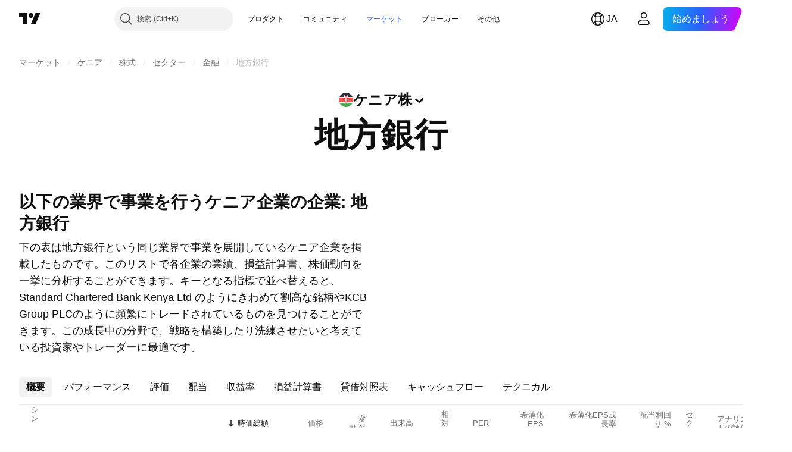

--- FILE ---
content_type: image/svg+xml
request_url: https://s3-symbol-logo.tradingview.com/equity-group-holdings.svg
body_size: -3
content:
<!-- by TradingView --><svg width="18" height="18" viewBox="0 0 18 18" xmlns="http://www.w3.org/2000/svg"><path fill="#F0F3FA" d="M0 0h18v18H0z"/><path d="M4 4h1.65v1.47L9 3l6 5h-2.97L9 5.47 5.65 8H4.01L4 4Z" fill="#AC1F24"/><path d="M7 14V8h4v1H8v1.5h3v1H8V13h3v1H7Z"/></svg>

--- FILE ---
content_type: application/javascript; charset=utf-8
request_url: https://static.tradingview.com/static/bundles/ja.17237.4f961fd786762527d58a.js
body_size: 23406
content:
(self.webpackChunktradingview=self.webpackChunktradingview||[]).push([[17237,31741],{732056:e=>{e.exports={en:["CMF"]}},114232:e=>{e.exports={en:["MFI"]}},253579:e=>{e.exports=[":"]},928137:e=>{e.exports=["パターン"]},412702:e=>{e.exports={en:["AUM"]}},515553:e=>{e.exports={en:["BB"]}},970338:e=>{e.exports={en:["DC"]}},303674:e=>{e.exports=["資産クラス"]},697973:e=>{e.exports={en:["KC"]}},182075:e=>{e.exports=["{leftPart} 〜 {rightPart}"]},38691:e=>{e.exports=["日"]},977995:e=>{e.exports=["月"]},307408:e=>{e.exports=["週"]},710978:e=>{e.exports=["年間"]},56139:e=>{e.exports=["年初来"]},438048:e=>{e.exports=["時間"]},768430:e=>{e.exports=["分"]},176631:e=>{e.exports={en:["CCI"]}},198322:e=>{e.exports=["ハル移動平均線"]},803187:e=>{e.exports={en:["UO"]}},224535:e=>{e.exports=["新規ウォッチリスト名"]},467393:e=>{e.exports=["オシレーター評価"]},986522:e=>{e.exports=["MOM"]},930912:e=>{e.exports={en:["NAV"]}},249364:e=>{e.exports=["流動比率"]},505489:e=>{e.exports=["従業員数"]},493941:e=>{e.exports=["時価総額"]},353801:e=>{e.exports=["純負債"]},45090:e=>{e.exports=["従業員数"]},851333:e=>{e.exports=["プレマーケットギャップ"]},205073:e=>{e.exports=["当座比率"]},338857:e=>{e.exports=["はい"]},707521:e=>{e.exports={en:["SMA"]}},707839:e=>{e.exports=["設備投資"]},252899:e=>{e.exports=["現預金借入金比率"]},589137:e=>{e.exports=["ADR (平均日次レンジ)"]},501134:e=>{e.exports=["ATR (アベレージ・トゥルー・レンジ)"]},961333:e=>{e.exports=["BBP (ブルベアパワー)"]},70714:e=>{e.exports=["のれん"]},425332:e=>{e.exports={en:["DMI"]}},327517:e=>{e.exports=["同時線"]},805175:e=>{e.exports=["EBITDA有利子負債倍率"]},563544:e=>{e.exports=["負債対総資産比率"]},845303:e=>{e.exports=["配当性向"]},117595:e=>{e.exports=["DMI (方向性指数)"]},252948:e=>{e.exports=["EV/EBIT倍率"]},581190:e=>{e.exports=["EV/EBITDA倍率"]},130303:e=>{e.exports=["EV/売上高倍率"]},323525:e=>{e.exports=["株主資本比率"]},294764:e=>{e.exports=["浮動株比率"]},170357:e=>{e.exports=["一目均衡表®"]},260608:e=>{e.exports=["Ichimoku Cloud (一目均衡表®)"]},166028:e=>{e.exports=["営業利益"]},377260:e=>{e.exports=["MACD (移動平均収束拡散)"]},271354:e=>{e.exports=["陰のコマ"]},397464:e=>{e.exports=["陽のコマ"]},331962:e=>{e.exports=["ストキャス"]},108539:e=>{e.exports=["株価キャッシュフロー倍率"]},215357:e=>{e.exports=["PBR (株価純資産倍率)"]},379381:e=>{e.exports=["PER (株価収益率)"]},99834:e=>{e.exports=["株価フリーキャッシュフロー倍率"]},495974:e=>{e.exports=["PSR (株価売上高倍率)"]},118229:e=>{e.exports=["WPR (ウィリアムズ%R)"]},828124:e=>{e.exports=["発行済普通株式総数"]},608225:e=>{e.exports=["VWMA (出来高加重移動平均)"]},363893:e=>{e.exports=["VWAP (出来高加重平均価格)"]},250376:e=>{e.exports=["クラシック"]},538059:e=>{e.exports={en:["DeM"]}},485365:e=>{e.exports=["大口取引高"]},448137:e=>{e.exports=["ドル建ての大口取引高"]},787590:e=>{e.exports=["取引高"]},749063:e=>{e.exports=["ドル建ての取引高"]},110666:e=>{e.exports=["取引件数"]},623939:e=>{e.exports=["{value}以上"]},225038:e=>{e.exports=["1～3ヶ月"]},488149:e=>{e.exports=["1年から3年"]},246817:e=>{e.exports=["10年から20年"]},271585:e=>{e.exports=["3年から5年"]},753424:e=>{e.exports=["3～6ヶ月"]},562306:e=>{e.exports=["5年から10年"]},864993:e=>{e.exports=["5年間の年平均成長率"]},119169:e=>{e.exports=["6~12ヶ月"]},388810:e=>{e.exports=["設備投資"]},932964:e=>{e.exports={en:["CEF"]}},193952:e=>{e.exports={en:["CUSIP"]}},609216:e=>{e.exports={en:["CY"]}},682546:e=>{
e.exports=["登記国または地域"]},332961:e=>{e.exports=["クーポン"]},775885:e=>{e.exports=["次回利払いリセット日"]},870890:e=>{e.exports=["クーポン通貨"]},868109:e=>{e.exports=["クーポン変更"]},593087:e=>{e.exports=["クーポンの変動タイプ"]},9312:e=>{e.exports=["利払日計算方式"]},885093:e=>{e.exports=["クーポン権利落ち期間の日数"]},926156:e=>{e.exports=["利払い頻度"]},959013:e=>{e.exports=["クーポンの連動"]},850485:e=>{e.exports=["クーポン支払日の種類"]},270284:e=>{e.exports=["利払いリセット頻度"]},229500:e=>{e.exports=["クーポンの種類"]},614331:e=>{e.exports=["クーポン原指数"]},781292:e=>{e.exports=["宅配サービス"]},719223:e=>{e.exports=["コベナンツ"]},433819:e=>{e.exports=["石炭"]},692886:e=>{e.exports=["石炭採掘支援"]},21577:e=>{e.exports=["石炭卸売"]},616158:e=>{e.exports=["コーヒー・お茶"]},402914:e=>{e.exports=["コーヒー・茶・カカオ農園"]},237538:e=>{e.exports=["コークス石炭採掘"]},544863:e=>{e.exports=["着色剤"]},481759:e=>{e.exports=["投資信託運用会社"]},649653:e=>{e.exports=["CCI (商品チャネル指数)"]},989308:e=>{e.exports=["汎用化学品"]},168713:e=>{e.exports=["汎用化学品卸売"]},290888:e=>{e.exports=["普通株"]},541140:e=>{e.exports=["民間機製造"]},250028:e=>{e.exports=["商業銀行"]},642175:e=>{e.exports=["商業ビル"]},863925:e=>{e.exports=["ビジネス文書管理"]},933014:e=>{e.exports=["商業用機器レンタル"]},15302:e=>{e.exports=["商業漁業"]},589814:e=>{e.exports=["業務用フードサービス"]},178095:e=>{e.exports=["業務用リース"]},595863:e=>{e.exports=["事業者向け融資"]},964288:e=>{e.exports=["商業種苗・園芸"]},67809:e=>{e.exports=["商業印刷・フォーム"]},593401:e=>{e.exports=["商業印刷サービス"]},210491:e=>{e.exports=["商業REIT"]},162660:e=>{e.exports=["商業サービス"]},285655:e=>{e.exports=["旅客フェリー"]},94601:e=>{e.exports=["通勤輸送サービス"]},557556:e=>{e.exports=["通信・衛星装置"]},210593:e=>{e.exports=["通信"]},28530:e=>{e.exports=["通信ネットワーク"]},503166:e=>{e.exports=["コンピューター・電子機器小売"]},257317:e=>{e.exports=["コンピューター通信"]},868182:e=>{e.exports=["コンピューターハードウェア"]},449538:e=>{e.exports=["コンピューターハードウェア・ソフトウェア小売"]},331647:e=>{e.exports=["コンピューターハードウェア部品組立"]},312919:e=>{e.exports=["コンピューター周辺機器"]},111814:e=>{e.exports=["コンピューター処理ハードウェア"]},597649:e=>{e.exports=["コンピュータープログラミング"]},561743:e=>{e.exports=["コンピュータートレーニング"]},383431:e=>{e.exports=["コングロマリット"]},851172:e=>{e.exports=["条件"]},409535:e=>{e.exports=["会議用ツール・システム"]},831197:e=>{e.exports=["コンセンサスアルゴリズム"]},10520:e=>{e.exports=["コンセンサスアルゴリズム"]},668373:e=>{e.exports=["建設・エンジニアリング"]},365084:e=>{e.exports=["建設機械"]},527870:e=>{e.exports=["建材加工"]},235142:e=>{e.exports=["建材卸売"]},141906:e=>{e.exports=["建材"]},403437:e=>{e.exports=["建設用品"]},265813:e=>{e.exports=["建設用品・備品"]},901072:e=>{e.exports=["建設用品・備品卸売"]},817190:e=>{e.exports=["消費者向けクレジットカードサービス"]},48711:e=>{e.exports=["景気循環消費財"]},146053:e=>{e.exports=["景気循環消費財"]},692220:e=>{e.exports=["消費財レンタル"]},794168:e=>{e.exports=["消費者向け文書管理"]},76577:e=>{e.exports=["耐久消費財"]},109169:e=>{e.exports=["家電小売"]},682503:e=>{e.exports=["家電・電子機器"]},306177:e=>{e.exports=["家電卸売"]},466661:e=>{e.exports=["消費者リース"]},746363:e=>{e.exports=["消費者ローン"]},267739:e=>{e.exports=["生活必需品"]},545853:e=>{e.exports=["非耐久消費財"]},752020:e=>{e.exports=["消費者サービス"]},640002:e=>{e.exports=["日用雑貨"]},33212:e=>{e.exports=["一般書出版"]},661301:e=>{e.exports=["消費者向け修理サービス"]},876055:e=>{e.exports=["生活必需品"]},565457:e=>{e.exports=["連続配当成長率"]},183403:e=>{e.exports=["連続配当金"]},460769:e=>{
e.exports=["容器・梱包材卸売"]},872348:e=>{e.exports=["容器・包装"]},482289:e=>{e.exports=["コンテンツ・サイト運営サービス"]},250617:e=>{e.exports=["連続増配年数"]},27165:e=>{e.exports=["連続配当年数"]},203769:e=>{e.exports=["掘削請負"]},552178:e=>{e.exports=["転換"]},261810:e=>{e.exports=["転換タイプ"]},919381:e=>{e.exports=["クッキー・クラッカー・パスタ製造"]},74599:e=>{e.exports=["銅鉱石採掘"]},402723:e=>{e.exports=["{title}をコピー"]},267290:e=>{e.exports=["著作権管理"]},467219:e=>{e.exports=["企業会計サービス"]},275894:e=>{e.exports=["企業金融サービス"]},364539:e=>{e.exports=["化粧品・香水"]},880458:e=>{e.exports=["カタログ・専門流通"]},885162:e=>{e.exports=["カテゴリー"]},642530:e=>{e.exports=["ケーブル放送事業者"]},463964:e=>{e.exports=["ケーブル・衛星放送テレビ"]},738908:e=>{e.exports=["カフェ"]},689520:e=>{e.exports=["コール／プット"]},743166:e=>{e.exports=["コールセンターサービス"]},585487:e=>{e.exports=["コール頻度"]},535808:e=>{e.exports=["カマリラ"]},105778:e=>{e.exports=["ローソク足パターン"]},540417:e=>{e.exports=["1株当たり設備投資"]},945168:e=>{e.exports=["設備投資成長率"]},754515:e=>{e.exports=["資本財"]},14849:e=>{e.exports=["設備投資成長率"]},305145:e=>{e.exports=["1株当たり設備投資"]},763418:e=>{e.exports=["二酸化炭素回収・貯留"]},418348:e=>{e.exports=["炭酸飲料"]},555683:e=>{e.exports=["カーペット・カーテン"]},986090:e=>{e.exports=["現金および現金同等物"]},378468:e=>{e.exports=["現金 / 負債"]},162115:e=>{e.exports=["現金DCR"]},652840:e=>{e.exports=["現金および短期投資"]},483550:e=>{e.exports=["現金配当カバレッジレシオ"]},78317:e=>{e.exports=["営業活動のキャッシュフロー"]},631507:e=>{e.exports=["財務活動のキャッシュフロー"]},249730:e=>{e.exports=["投資活動のキャッシュフロー"]},232821:e=>{e.exports=["手許現金"]},770746:e=>{e.exports=["1株当たりキャッシュ"]},939581:e=>{e.exports=["キャッシュ比率"]},651323:e=>{e.exports=["カジノ"]},875753:e=>{e.exports=["カジノ・ゲーム"]},822916:e=>{e.exports=["カジノ・ゲーム"]},626663:e=>{e.exports=["損害保険"]},705306:e=>{e.exports=["セルラーファイバー"]},627030:e=>{e.exports=["セメント・コンクリート製造"]},638695:e=>{e.exports=["チェーン・エコシステム"]},209107:e=>{e.exports=["CMF (チャイキン・マネーフロー)"]},537276:e=>{e.exports=["変動"]},643878:e=>{e.exports=["始値からの変動"]},719343:e=>{e.exports=["ソートを変更"]},268461:e=>{e.exports=["チャーター・プライベート航空サービス"]},156616:e=>{e.exports=["貸切りバスサービス"]},621021:e=>{e.exports=["農業化学品"]},196805:e=>{e.exports=["総合化学"]},713025:e=>{e.exports=["特殊化学"]},953086:e=>{e.exports=["始値からの変動"]},753702:e=>{e.exports=["保育・ファミリーサービス"]},4214:e=>{e.exports=["幼児・子供服"]},80956:e=>{e.exports=["幼児・子供服小売"]},910841:e=>{e.exports=["チョコレート・菓子"]},333067:e=>{e.exports=["土木・建築設計"]},313706:e=>{e.exports=["葉巻・タバコ製造"]},288706:e=>{e.exports=["循環供給量"]},940731:e=>{e.exports=["循環供給量"]},481730:e=>{e.exports=["清掃サービス"]},226493:e=>{e.exports=["クリアして閉じる"]},79040:e=>{e.exports=["清算・決済・保管サービス"]},831900:e=>{e.exports=["クローズドエンド投信"]},107008:e=>{e.exports=["クローズドエンド・ファンド"]},642494:e=>{e.exports=["クラウドコンピューティングサービス"]},486186:e=>{e.exports=["クルーズライン"]},854401:e=>{e.exports=["クラフト・マイクロビール醸造"]},682592:e=>{e.exports=["クリエイト・コントリビューター"]},355058:e=>{e.exports=["クリエイトポスト"]},127313:e=>{e.exports=["信用組合"]},480515:e=>{e.exports=["信用補完"]},875046:e=>{e.exports=["信用補完順位"]},563903:e=>{e.exports=["信用補完タイプ"]},264309:e=>{e.exports=["保証親会社"]},137933:e=>{e.exports=["交差"]},186381:e=>{e.exports=["上に交差"]},346961:e=>{e.exports=["下に交差"]},764809:e=>{e.exports=["カトラリー・食器"]},513955:e=>{
e.exports=["為替ヘッジ"]},535770:e=>{e.exports=["現在"]},597284:e=>{e.exports=["現在の取引日"]},485670:e=>{e.exports=["現在の利回り"]},669308:e=>{e.exports=["流動資産"]},156979:e=>{e.exports=["現在のクーポン"]},201140:e=>{e.exports=["現在のクーポンの種類"]},587645:e=>{e.exports=["流動負債"]},84535:e=>{e.exports=["シアン"]},316867:e=>{e.exports=["シアンリスト"]},327665:e=>{e.exports={en:["AO"]}},921429:e=>{e.exports={en:["ACI"]}},15769:e=>{e.exports={en:["ADR"]}},431739:e=>{e.exports={en:["ADX"]}},798268:e=>{e.exports={en:["ATR"]}},662303:e=>{e.exports=["AUMパフォーマンス"]},668974:e=>{e.exports=["AUMパフォーマンス"]},285682:e=>{e.exports=["遊園地・動物園"]},169550:e=>{e.exports=["救急・緊急サービス"]},21020:e=>{e.exports=["アンティーク業者"]},811650:e=>{e.exports=["アナリストの評価"]},948998:e=>{e.exports=["動物繁殖"]},471399:e=>{e.exports=["動物飼料"]},329704:e=>{e.exports=["動物屠殺・加工処理"]},73746:e=>{e.exports=["前年度比"]},164388:e=>{e.exports=["捨て子線 (弱気)"]},677668:e=>{e.exports=["捨て子線 (強気)"]},24933:e=>{e.exports=["より大きい"]},179527:e=>{e.exports=["20年以上"]},869806:e=>{e.exports=["5年超"]},740504:e=>{e.exports=["6ヶ月以上"]},477517:e=>{e.exports=["以上"]},859757:e=>{e.exports=["アクティブ・コントリビューター"]},750742:e=>{e.exports=["アクティブポスト"]},670543:e=>{e.exports=["備品"]},573691:e=>{e.exports=["会計・税務"]},988118:e=>{e.exports=["経過利息"]},311679:e=>{e.exports=["アダルトエンターテイメント制作・放送"]},137904:e=>{e.exports=["アダルト用品小売"]},511710:e=>{e.exports=["高度電子機器"]},185743:e=>{e.exports=["高度医療機器・技術"]},596772:e=>{e.exports=["高度医療機器卸売"]},205875:e=>{e.exports=["高度ポリマー"]},206:e=>{e.exports=["アドベンチャースポーツ施設・スキーリゾート"]},531738:e=>{e.exports=["広告・マーケティング"]},610490:e=>{e.exports=["広告代理店"]},86771:e=>{e.exports=["広告・マーケティングサービス"]},918374:e=>{e.exports=["残高ありのアドレス"]},538574:e=>{e.exports=["残高ありのアドレス数"]},329690:e=>{e.exports=["接着剤"]},561248:e=>{e.exports=["航空宇宙・防衛"]},376946:e=>{e.exports=["農業機械"]},526362:e=>{e.exports=["農業バイオテクノロジー"]},938789:e=>{e.exports=["農業化学品"]},170240:e=>{e.exports=["農薬卸売"]},605954:e=>{e.exports=["農産物・製粉"]},431716:e=>{e.exports=["農業支援サービス"]},73560:e=>{e.exports=["エア・ガスコンプレッサー"]},907130:e=>{e.exports=["航空貨物"]},724707:e=>{e.exports=["航空貨物・宅配サービス"]},359940:e=>{e.exports=["航空貨物・物流"]},596863:e=>{e.exports=["航空貨物・宅配便"]},150861:e=>{e.exports=["航空貨物・配送サービス"]},332315:e=>{e.exports=["航空機器卸売"]},475375:e=>{e.exports=["航空機部品製造"]},624055:e=>{e.exports=["航空会社ケータリングサービス"]},625507:e=>{e.exports=["航空会社"]},604784:e=>{e.exports=["空港運営"]},331704:e=>{e.exports=["空港サービス"]},169136:e=>{e.exports={en:["AltRank"]}},915310:e=>{e.exports=["代替医療"]},255862:e=>{e.exports=["代替医療施設"]},382607:e=>{e.exports=["再生可能エネルギー発電"]},652405:e=>{e.exports=["アルトマンZスコア"]},449048:e=>{e.exports=["アルミニウム"]},47990:e=>{e.exports=["アルミ圧延"]},255796:e=>{e.exports=["その他食品製造"]},69454:e=>{e.exports=["全期間"]},503880:e=>{e.exports=["アパレル・フットウェア"]},703865:e=>{e.exports=["アパレル・フットウェア小売"]},868135:e=>{e.exports=["アパレル・アクセサリー"]},597520:e=>{e.exports=["アパレル・アクセサリー小売"]},372219:e=>{e.exports=["アパレル卸売"]},734225:e=>{e.exports=["家電・家庭用品卸売"]},807100:e=>{e.exports=["家電・工具・家庭用品"]},830626:e=>{e.exports=["アプリケーションソフトウェア"]},230251:e=>{e.exports=["水産養殖"]},728772:e=>{e.exports=["武器・弾薬製造"]},606729:e=>{e.exports=["Aroon (アルーン)"]},535928:e=>{
e.exports={en:["Ask"]}},434739:e=>{e.exports=["Ask (発行通貨)"]},428366:e=>{e.exports=["総資産回転率"]},610415:e=>{e.exports=["総資産 / 株主資本"]},605088:e=>{e.exports=["財務レバレッジ"]},711399:e=>{e.exports=["運用資産残高"]},466676:e=>{e.exports=["自動販売機"]},405037:e=>{e.exports=["自動車・多用途車"]},472722:e=>{e.exports=["自動車用アクセサリー"]},811471:e=>{e.exports=["自動車アフターマーケット"]},85512:e=>{e.exports=["自動車用バッテリー"]},769888:e=>{e.exports=["自動車用ボディパーツ"]},977101:e=>{e.exports=["自動車用パーツ・アクセサリー小売"]},206771:e=>{e.exports=["自動車用システム"]},522809:e=>{e.exports=["自動車・トラック製造"]},435756:e=>{e.exports=["自動車・トラック部品卸売"]},805770:e=>{e.exports=["自動車・トラック卸売"]},636832:e=>{e.exports=["自動車洗浄製品"]},300180:e=>{e.exports=["自動車部品: OEM"]},919900:e=>{e.exports=["自動車車両・部品・サービス小売"]},13987:e=>{e.exports=["自動車・トラック・オートバイ部品"]},161655:e=>{e.exports=["ドル建ての平均取引高"]},722258:e=>{e.exports=["ADX (平均方向性指数)"]},494334:e=>{e.exports=["平均出来高"]},781059:e=>{e.exports=["平均出来高"]},355603:e=>{e.exports=["ドル建ての平均取引高"]},510206:e=>{e.exports=["AO (オーサム・オシレーター)"]},700542:e=>{e.exports=["BBP"]},371772:e=>{e.exports=["飲料水・氷"]},491943:e=>{e.exports=["BB (ボリンジャーバンド)"]},666594:e=>{e.exports=["債券の種類"]},227101:e=>{e.exports=["書籍・雑誌小売"]},46740:e=>{e.exports=["BPS (1株当たり純資産)"]},955793:e=>{e.exports=["書籍印刷サービス"]},102866:e=>{e.exports=["書籍出版"]},948113:e=>{e.exports=["BPS"]},622534:e=>{e.exports=["浴室設備"]},228408:e=>{e.exports=["バッテリー・UPS"]},597136:e=>{e.exports=["ボーキサイト採掘"]},902107:e=>{e.exports=["ベビーフード"]},585436:e=>{e.exports=["ボール・ローラーベアリング"]},500002:e=>{e.exports=["銀行"]},615718:e=>{e.exports=["宴会ホール・ケータリング"]},10990:e=>{e.exports=["基軸通貨"]},232730:e=>{e.exports=["素材"]},296825:e=>{e.exports=["ベータ"]},583075:e=>{e.exports=["値の間"]},407696:e=>{e.exports=["飲料 (生産・流通)"]},713493:e=>{e.exports=["アルコール飲料"]},952556:e=>{e.exports=["ノンアルコール飲料"]},405299:e=>{e.exports=["包み線 (弱気)"]},66503:e=>{e.exports=["はらみ線 (弱気)"]},633753:e=>{e.exports=["美容用品店"]},176625:e=>{e.exports=["牛・子牛畜産"]},173555:e=>{e.exports=["酒類小売"]},518237:e=>{e.exports=["現在の取引日より前"]},351755:e=>{e.exports=["未満"]},85938:e=>{e.exports=["5年未満"]},190813:e=>{e.exports=["以下"]},650933:e=>{e.exports=["自転車製造"]},395506:e=>{e.exports={en:["Bid"]}},25936:e=>{e.exports=["Bid (発行通貨)"]},521392:e=>{e.exports=["Bid/Ask スプレッド"]},751479:e=>{e.exports=["バイオ医療機器"]},138241:e=>{e.exports=["バイオ診断・検査"]},864813:e=>{e.exports=["バイオ治療薬品"]},790377:e=>{e.exports=["バイオディーゼル"]},32056:e=>{e.exports=["バイオマス・バイオガス燃料"]},230609:e=>{e.exports=["生体認証製品"]},522692:e=>{e.exports=["バイオ医薬品"]},519840:e=>{e.exports=["バイオテクノロジー"]},912788:e=>{e.exports=["バイオテクノロジー・医療研究"]},813393:e=>{e.exports=["避妊用品"]},747414:e=>{e.exports=["ブルー"]},645480:e=>{e.exports=["ブルーリスト"]},819025:e=>{e.exports=["ブロックチェーンエコシステム"]},31249:e=>{e.exports=["ブランド"]},185661:e=>{e.exports=["ブランディング・ネーミング"]},623822:e=>{e.exports=["パン・ベーカリー製品製造"]},537786:e=>{e.exports=["朝食用シリアル製造"]},28450:e=>{e.exports=["醸造"]},793903:e=>{e.exports=["放送"]},946425:e=>{e.exports=["放送機器"]},638532:e=>{e.exports=["証券仲介サービス"]},127331:e=>{e.exports=["ほうき・ブラシ・ちりとり"]},839629:e=>{e.exports=["買い出来高"]},910171:e=>{e.exports=["自社株買い利回り"]},973814:e=>{e.exports=["買い"]},993275:e=>{
e.exports=["建築資材業者"]},886299:e=>{e.exports=["建築業者"]},517870:e=>{e.exports=["建築製品"]},679832:e=>{e.exports=["包み線 (強気)"]},84441:e=>{e.exports=["はらみ線 (強気)"]},910808:e=>{e.exports=["ビジネスサービス"]},83558:e=>{e.exports=["ビジネスサポートサービス"]},185377:e=>{e.exports=["ビジネスサポート用品"]},219289:e=>{e.exports=["政府"]},669536:e=>{e.exports=["金"]},517162:e=>{e.exports=["金採掘"]},248629:e=>{e.exports=["ゴルフ場"]},577557:e=>{e.exports=["営業権 (のれん)"]},326412:e=>{e.exports=["Galaxy Score"]},661741:e=>{e.exports=["ギャンブル・ゲーム機製造"]},318493:e=>{e.exports=["ゲーム・玩具・子供用乗り物"]},125817:e=>{e.exports=["ゲーム機運営"]},151376:e=>{e.exports=["ギャップ率"]},487953:e=>{e.exports=["ガス供給業者"]},995085:e=>{e.exports=["陸上ガス掘削"]},207180:e=>{e.exports=["ガソリンスタンド"]},527681:e=>{e.exports=["一般教育サービス"]},977612:e=>{e.exports=["一般政府"]},53384:e=>{e.exports=["ジェネリック医薬品"]},225997:e=>{e.exports=["物理探査・測量サービス"]},651879:e=>{e.exports=["ギフト・ノベルティ・お土産店"]},104892:e=>{e.exports=["ガラス容器・包装"]},434701:e=>{e.exports=["眼鏡・コンタクトレンズ"]},965354:e=>{e.exports=["グレアム数"]},989611:e=>{e.exports=["穀物生産"]},208006:e=>{e.exports=["トウバ"]},831313:e=>{e.exports=["グリーン"]},315600:e=>{e.exports=["グリーンリスト"]},688324:e=>{e.exports=["売上総利益率"]},743593:e=>{e.exports=["売上総利益"]},83529:e=>{e.exports=["売上総利益成長率"]},525296:e=>{e.exports=["陸上貨物・物流"]},925429:e=>{e.exports=["観光ツアー運営"]},929153:e=>{e.exports=["ジム・フィットネス・スパセンター"]},551576:e=>{e.exports=["1株当たり配当金成長率"]},56908:e=>{e.exports={en:["DR"]}},173837:e=>{e.exports=["本当にすべてのシンボルのフラグを外しますか？カラーリストからシンボルが削除されます。"]},564659:e=>{e.exports=["診療所"]},340933:e=>{e.exports=["人形・ぬいぐるみ"]},327765:e=>{e.exports=["DC (ドンチャンチャネル)"]},225061:e=>{e.exports=["ドア・窓枠"]},250252:e=>{e.exports=["データ処理サービス"]},485444:e=>{e.exports=["日付範囲"]},241934:e=>{e.exports=["日数カウント"]},349749:e=>{e.exports=["日次アクティブアドレス"]},144014:e=>{e.exports=["日次アクティブアドレス数"]},42174:e=>{e.exports=["乳製品"]},997393:e=>{e.exports=["負債 / EBITDA"]},723427:e=>{e.exports=["負債対資産比率"]},562797:e=>{e.exports=["負債 / 資本"]},741455:e=>{e.exports=["負債資本倍率"]},406207:e=>{e.exports=["DEレシオ (負債資本倍率)"]},696784:e=>{e.exports=["負債対収入比率"]},24611:e=>{e.exports=["債券の種類"]},820295:e=>{e.exports=["遠洋貨物"]},14805:e=>{e.exports=["最長履歴"]},26478:e=>{e.exports=["額面単位の増分"]},46792:e=>{e.exports=["百貨店・専門店"]},879104:e=>{e.exports=["百貨店"]},578677:e=>{e.exports=["預託証券"]},199249:e=>{e.exports=["デリバティブ保有状況"]},421272:e=>{e.exports=["デリバティブの保有状況"]},154213:e=>{e.exports=["デザインサービス"]},902541:e=>{e.exports=["配当頻度"]},271741:e=>{e.exports=["配当金支払額"]},642162:e=>{e.exports=["配当性向"]},62652:e=>{e.exports=["1株当たり配当金"]},225763:e=>{e.exports=["配当の取扱い"]},514694:e=>{e.exports=["配当利回り"]},160738:e=>{e.exports=["配当利回り (予測)"]},37183:e=>{e.exports=["総合化学品"]},973021:e=>{e.exports=["分散投資サービス"]},807194:e=>{e.exports=["分散型REIT"]},680380:e=>{e.exports=["複合商社・流通"]},216410:e=>{e.exports=["配当の取扱い"]},203312:e=>{e.exports=["配当利回り"]},320531:e=>{e.exports=["配当利回り (予測値)"]},449446:e=>{e.exports=["配当頻度"]},374282:e=>{e.exports=["1株当たり配当金"]},895829:e=>{e.exports=["1株当たり配当金成長率"]},700869:e=>{e.exports=["医療用試薬・検査薬"]},165787:e=>{e.exports=["医療用試薬・検査薬製造"]},227175:e=>{e.exports=["ダイヤモンド採掘"]},510500:e=>{e.exports=["デジタルメディア代理店"]},
564537:e=>{e.exports=["デジタル出版"]},528090:e=>{e.exports=["ダイレクトマーケティング"]},635908:e=>{e.exports=["ディレクトリ出版"]},282800:e=>{e.exports=["NAVに対するプレミアム／ディスカウント"]},257822:e=>{e.exports=["ディスカウントストア"]},154865:e=>{e.exports=["ディスカウントストア (食品含む)"]},291040:e=>{e.exports=["ディスカウントストア (食品除外)"]},174256:e=>{e.exports=["対NAVプレミアム／ディスカウント"]},735029:e=>{e.exports=["ディスプレイ画面"]},501621:e=>{e.exports=["蒸留酒製造所"]},822609:e=>{e.exports=["蒸留所・ワイナリー"]},631973:e=>{e.exports=["流通サービス"]},622590:e=>{e.exports=["ドラッグストアチェーン"]},841028:e=>{e.exports=["ドラッグデリバリーシステム (DDS)"]},658334:e=>{e.exports=["医薬品小売"]},489930:e=>{e.exports=["トンボ"]},119722:e=>{e.exports=["期間形態（期間の長さ）"]},621826:e=>{e.exports=["eコマース・オークションサービス"]},42677:e=>{e.exports={en:["EMA"]}},130057:e=>{e.exports=["1株当たりEBIT"]},226413:e=>{e.exports={en:["EBITDA"]}},71839:e=>{e.exports=["従業員1人当たりEBITDA"]},834264:e=>{e.exports=["EBITDAマージン"]},754505:e=>{e.exports=["EBITDA成長率"]},472201:e=>{e.exports=["EBITDAインタレストカバレッジ"]},979308:e=>{e.exports=["設備投資を除くEBITDAインタレストカバレッジ"]},926428:e=>{e.exports=["従業員1人当たりEBITDA"]},376793:e=>{e.exports=["1株当たりEBITDA"]},366780:e=>{e.exports=["基本EPS"]},430406:e=>{e.exports=["希薄化EPS"]},326718:e=>{e.exports=["希薄化EPS成長率"]},519275:e=>{e.exports=["予想EPS"]},654593:e=>{e.exports=["EPS発表値"]},988789:e=>{e.exports={en:["ETF"]}},971065:e=>{e.exports={en:["ETN"]}},822893:e=>{e.exports={en:["EV"]}},735585:e=>{e.exports=["EV/EBIT"]},467634:e=>{e.exports=["EV/EBITDA"]},520350:e=>{e.exports=["EV/フリーキャッシュフロー"]},431635:e=>{e.exports=["EV/売上総利益"]},365710:e=>{e.exports=["EV/売上高"]},688491:e=>{e.exports=["雇用サービス"]},233100:e=>{e.exports=["エンターテインメント制作"]},345352:e=>{e.exports=["エンターテインメント制作機材・サービス"]},34654:e=>{e.exports=["EV (企業価値)"]},847435:e=>{e.exports=["EV/FCF倍率"]},775257:e=>{e.exports=["EV/売上総利益"]},870249:e=>{e.exports=["エンタープライズソフトウェア"]},788178:e=>{e.exports=["環境バイオテクノロジー"]},663850:e=>{e.exports=["環境コンサルティングサービス"]},928349:e=>{e.exports=["環境サービス"]},53721:e=>{e.exports=["環境サービス・設備"]},538580:e=>{e.exports=["エネルギー"]},510492:e=>{e.exports=["エネルギー鉱物"]},273398:e=>{e.exports=["エナジードリンク"]},691490:e=>{e.exports=["エンゲージメント"]},225923:e=>{e.exports=["エンジン・パワートレインシステム"]},257335:e=>{e.exports=["エンジニアリング・建設"]},667494:e=>{e.exports=["基本EPS"]},516887:e=>{e.exports=["希薄化EPS"]},530479:e=>{e.exports=["希薄化EPS成長率"]},91457:e=>{e.exports=["EPS予測値"]},604005:e=>{e.exports=["EPS発表値"]},989953:e=>{e.exports=["株式益利回り"]},130078:e=>{e.exports=["教育・研修情報サービス"]},768516:e=>{e.exports=["教育サービス"]},800788:e=>{e.exports=["借入金の実効金利"]},179369:e=>{e.exports=["電気設備工事"]},740776:e=>{e.exports=["電気機器卸売"]},125491:e=>{e.exports=["電気事業"]},835607:e=>{e.exports=["電力事業: 中部"]},409487:e=>{e.exports=["電気(代替エネルギー)自動車"]},108066:e=>{e.exports=["電気部品・機器"]},956563:e=>{e.exports=["電気測定・試験装置"]},286301:e=>{e.exports=["電気製品"]},145094:e=>{e.exports=["電子管・絶縁体"]},393975:e=>{e.exports=["電子専門商社"]},280544:e=>{e.exports=["家電量販店"]},722279:e=>{e.exports=["家電製品"]},827393:e=>{e.exports=["電子部品"]},220205:e=>{e.exports=["電子部品"]},573282:e=>{e.exports=["電子機器・部品"]},965564:e=>{e.exports=["電子機器・計器"]},745635:e=>{e.exports=["電子機器・部品"]},383656:e=>{e.exports=["電子機器製造装置"]},
132563:e=>{e.exports=["電子部品修理サービス"]},868486:e=>{e.exports=["電子テクノロジー"]},514913:e=>{e.exports=["エレベーター・搬送装置"]},147084:e=>{e.exports=["エポキシ"]},319011:e=>{e.exports=["等しい"]},488778:e=>{e.exports=["株主資本 / 総資産"]},473094:e=>{e.exports=["エタノール燃料"]},894075:e=>{e.exports=["宵の明星"]},786905:e=>{e.exports=["取引所"]},262671:e=>{e.exports=["ETF (上場投資信託)"]},670868:e=>{e.exports=["ETF (上場投資信託)"]},97694:e=>{e.exports=["取引所のマーケット"]},341123:e=>{e.exports=["エグゼクティブサーチサービス"]},376874:e=>{e.exports=["展示・会議サービス"]},257626:e=>{e.exports=["エキゾチック"]},927265:e=>{e.exports=["経費率"]},886777:e=>{e.exports=["満期日"]},603248:e=>{e.exports=["EMA (指数移動平均)"]},222922:e=>{e.exports=["爆薬物"]},968229:e=>{e.exports=["Fスコア"]},787393:e=>{e.exports=["フリーキャッシュフロー"]},85172:e=>{e.exports=["従業員1人当たりFCF"]},690416:e=>{e.exports=["フリーキャッシュフロー利益率"]},532508:e=>{e.exports=["フリーキャッシュフロー成長率"]},438888:e=>{e.exports=["1株当たりFCF"]},408385:e=>{e.exports=["完全希薄化後時価総額"]},615676:e=>{e.exports={en:["FDV"]}},422740:e=>{e.exports={en:["FH"]}},356536:e=>{e.exports={en:["FIGI"]}},505581:e=>{e.exports=["四半期"]},560729:e=>{e.exports=["通期"]},838136:e=>{e.exports=["フォーカス"]},115823:e=>{e.exports=["食品卸売"]},657940:e=>{e.exports=["食品原材料"]},444450:e=>{e.exports=["食品市場"]},585662:e=>{e.exports=["食品加工"]},37954:e=>{e.exports=["食品小売"]},717506:e=>{e.exports=["食品小売・流通"]},927618:e=>{e.exports=["食品卸売"]},460357:e=>{e.exports=["食品: 総合"]},776574:e=>{e.exports=["食品: 肉・魚・乳製品"]},938688:e=>{e.exports=["食品: 専門品・菓子"]},72137:e=>{e.exports=["フットウェア"]},649501:e=>{e.exports=["フットウェア小売"]},92794:e=>{e.exports=["フットウェア卸売"]},756033:e=>{e.exports=["林産物・木製品"]},185675:e=>{e.exports=["森林苗床・林産物採集"]},43939:e=>{e.exports=["林産物"]},324797:e=>{e.exports=["林業支援サービス"]},164022:e=>{e.exports=["予想PER"]},172076:e=>{e.exports=["予想PER (non-GAAP)"]},682680:e=>{e.exports=["化石燃料発電事業"]},687441:e=>{e.exports=["化石燃料独立系発電事業者"]},193309:e=>{e.exports=["染色・仕上げ"]},86362:e=>{e.exports=["額面金額"]},39200:e=>{e.exports=["ファクタリング"]},422616:e=>{e.exports=["ファッションアイウェア"]},269679:e=>{e.exports=["肥料"]},557513:e=>{e.exports=["固定資産回転率"]},287001:e=>{e.exports=["光ファイバーケーブル製造"]},26578:e=>{e.exports=["フィボナッチ"]},354140:e=>{e.exports=["金融"]},35078:e=>{e.exports=["ファイナンス・レンタル・リース"]},274678:e=>{e.exports=["消費者金融サービス"]},240320:e=>{e.exports=["財務CF"]},281841:e=>{e.exports=["金融"]},892931:e=>{e.exports=["金融・コモディティ市場運営"]},928200:e=>{e.exports=["金融コングロマリット"]},359217:e=>{e.exports=["金融情報プロバイダー"]},372428:e=>{e.exports=["金融出版・サービス"]},140062:e=>{e.exports=["フィンテック・インフラ"]},856135:e=>{e.exports=["ファンダメンタル"]},532133:e=>{e.exports=["最終償還額"]},899694:e=>{e.exports=["会計期間"]},628817:e=>{e.exports=["決算期末"]},136436:e=>{e.exports=["決算期末日"]},265562:e=>{e.exports=["漁業・農業"]},715348:e=>{e.exports=["水産・農産卸売"]},986387:e=>{e.exports=["油圧・空圧機器"]},160589:e=>{e.exports=["{symbol}にフラグを付ける"]},620734:e=>{e.exports=["浮動株"]},97799:e=>{e.exports=["最大変動利率"]},66956:e=>{e.exports=["最小変動利率"]},873806:e=>{e.exports=["床材小売"]},160937:e=>{e.exports=["フローリング・内装タイル製造"]},318322:e=>{e.exports=["花屋"]},945669:e=>{e.exports=["製粉"]},555071:e=>{e.exports=["果物・野菜加工"]},603096:e=>{e.exports=["果実飲料"]},461804:e=>{
e.exports=["フリーキャッシュフロー"]},973891:e=>{e.exports=["フリーキャッシュフロー成長率"]},419202:e=>{e.exports=["フリーキャッシュフローマージン"]},53573:e=>{e.exports=["従業員1人当たりフリーキャッシュフロー"]},505066:e=>{e.exports=["1株当たりフリーキャッシュフロー"]},576231:e=>{e.exports=["浮動株比率"]},867352:e=>{e.exports=["貨物物流"]},270695:e=>{e.exports=["貨物トラック輸送"]},697450:e=>{e.exports=["冷凍食品製造"]},353539:e=>{e.exports=["先物"]},515933:e=>{e.exports=["完全希薄化後時価総額 (FDV)"]},970467:e=>{e.exports=["完全希薄化後時価総額"]},847317:e=>{e.exports=["ファンド"]},265296:e=>{e.exports=["ファンドフロー"]},275470:e=>{e.exports=["葬儀サービス"]},167872:e=>{e.exports=["家具"]},348614:e=>{e.exports=["家具小売"]},95364:e=>{e.exports=["ニットウェア"]},61640:e=>{e.exports=["KC (ケルトナーチャネル)"]},861096:e=>{e.exports=["キッチン家電"]},162311:e=>{e.exports=["キッチンキャビネット"]},604410:e=>{e.exports=["行き違い線 (弱気)"]},789371:e=>{e.exports=["行き違い線 (強気)"]},211767:e=>{e.exports=["ホテル・モーテル"]},127729:e=>{e.exports=["ホテル・リゾート・クルーズライン"]},526581:e=>{e.exports=["ホテル・モーテル・クルーズライン"]},880437:e=>{e.exports=["家庭用電化製品"]},776204:e=>{e.exports=["家庭用電子機器"]},555568:e=>{e.exports=["家庭用品"]},223754:e=>{e.exports=["日用品・パーソナルケア"]},962674:e=>{e.exports=["保有地域"]},410776:e=>{e.exports=["持株会社"]},357905:e=>{e.exports=["家庭用オーディオ"]},671632:e=>{e.exports=["インテリア雑貨小売"]},904306:e=>{e.exports=["家具・インテリア全般"]},273584:e=>{e.exports=["家具・インテリア全般小売"]},67034:e=>{e.exports=["家具・インテリア卸売"]},326980:e=>{e.exports=["ホームヘルスケアサービス"]},889916:e=>{e.exports=["ホームセンターチェーン"]},735113:e=>{e.exports=["ホームセンター・住宅リフォーム小売"]},451496:e=>{e.exports=["住宅建設"]},358393:e=>{e.exports=["競馬・ドッグレース場"]},332768:e=>{e.exports=["靴下・ストッキング類"]},223909:e=>{e.exports=["病院・介護施設運営"]},341506:e=>{e.exports=["ホスピタリティREIT"]},7239:e=>{e.exports=["病院・クリニック・プライマリーケアサービス"]},59686:e=>{e.exports=["ヘアアクセサリー"]},508967:e=>{e.exports=["ハラール食肉処理"]},585085:e=>{e.exports=["カラカサ"]},519287:e=>{e.exports=["首吊り線"]},123075:e=>{e.exports=["ハンドバッグ・キャリーケース"]},939917:e=>{e.exports=["ハンドバッグ・キャリーケース小売"]},894757:e=>{e.exports=["健康食品店"]},978814:e=>{e.exports=["健康保険"]},199493:e=>{e.exports=["ヘルスケアサービス"]},15483:e=>{e.exports=["ヘルスケアテクノロジー"]},362368:e=>{e.exports=["ヘルスケア"]},141951:e=>{e.exports=["ヘルスケア施設・サービス"]},265452:e=>{e.exports=["ヘルスケアREIT"]},184525:e=>{e.exports=["暖房・換気・空調システム"]},704529:e=>{e.exports=["大型・長距離バス"]},731674:e=>{e.exports=["重電機器"]},34587:e=>{e.exports=["大型モーター・発電機"]},541586:e=>{e.exports=["重機・車両"]},567395:e=>{e.exports=["重機・車両卸売"]},928660:e=>{e.exports=["大型トラック"]},388163:e=>{e.exports=["ヘッジファンド"]},778254:e=>{e.exports=["高値"]},308790:e=>{e.exports=["道路・橋梁建設"]},579896:e=>{e.exports=["高速道路運営"]},741246:e=>{e.exports=["高速道路・鉄道"]},369230:e=>{e.exports=["HMA (ハル移動平均)"]},347126:e=>{e.exports=["人事コンサルティングサービス"]},779425:e=>{e.exports=["水素燃料"]},452303:e=>{e.exports=["水力発電設備"]},231237:e=>{e.exports=["IPO公募日"]},773904:e=>{e.exports=["IPO公募価格"]},627262:e=>{e.exports=["IPO調達額"]},588104:e=>{e.exports={en:["ISIN"]}},487308:e=>{e.exports=["ITサービス・コンサルティング"]},324898:e=>{e.exports=["総合鉱業"]},224708:e=>{e.exports=["集積回路 (IC)"]},294349:e=>{e.exports=["総合物流事業者"]},940364:e=>{e.exports=["総合石油"]},319737:e=>{e.exports=["総合石油・ガス"]},220389:e=>{e.exports=["総合通信サービス"]},878620:e=>{
e.exports=["インターディーラーブローカー"]},317854:e=>{e.exports=["時間足"]},423810:e=>{e.exports=["インタレストカバレッジレシオ"]},555751:e=>{e.exports=["インテリアデザインサービス"]},577388:e=>{e.exports=["国際貿易金融"]},234794:e=>{e.exports=["百貨店ネット通販"]},240666:e=>{e.exports=["ディスカウントストアネット通販"]},231401:e=>{e.exports=["インターネットゲーム"]},52882:e=>{e.exports=["インターネットソフトウェア・サービス"]},646163:e=>{e.exports=["インターネットセキュリティ・トランザクションサービス"]},968836:e=>{e.exports=["インターネットサービスプロバイダー"]},756806:e=>{e.exports=["インターネットサービス"]},784381:e=>{e.exports=["インターネット小売"]},698132:e=>{e.exports=["棚卸資産回転率"]},439801:e=>{e.exports=["トンカチ"]},874654:e=>{e.exports=["投資CF"]},700613:e=>{e.exports=["投資銀行・ブローカー・サービス"]},331631:e=>{e.exports=["投資銀行"]},902609:e=>{e.exports=["投資銀行業務・証券仲介サービス"]},735369:e=>{e.exports=["投資銀行・ブローカー"]},520903:e=>{e.exports=["投資マネジメント"]},896340:e=>{e.exports=["投資運用・ファンド運営"]},158646:e=>{e.exports=["投資運用会社"]},939962:e=>{e.exports=["投資サポートツール"]},844277:e=>{e.exports=["投資信託"]},494092:e=>{e.exports=["投資信託・ミューチュアルファンド"]},814977:e=>{e.exports=["予想年間配当"]},468730:e=>{e.exports=["独立系発電事業者"]},223051:e=>{e.exports=["指数"]},859894:e=>{e.exports=["インデックス・プロバイダー"]},456406:e=>{e.exports=["指数連動"]},570554:e=>{e.exports=["予想年間配当"]},67476:e=>{e.exports=["物流不動産開発"]},270111:e=>{e.exports=["産業用バイオ化学品"]},820900:e=>{e.exports=["産業コングロマリット"]},535707:e=>{e.exports=["作業服・ユニフォーム"]},124128:e=>{e.exports=["産業用電気開閉装置"]},414217:e=>{e.exports=["産業ガス"]},206052:e=>{e.exports=["産業機械"]},118945:e=>{e.exports=["産業機械・設備"]},921102:e=>{e.exports=["産業機械・設備卸売"]},397486:e=>{e.exports=["産業用金型"]},797286:e=>{e.exports=["産業用部品"]},672551:e=>{e.exports=["産業プラント"]},199085:e=>{e.exports=["工業用炉"]},62953:e=>{e.exports=["物流REIT"]},873309:e=>{e.exports=["工業用ゴム製品"]},231542:e=>{e.exports=["産業サービス"]},869220:e=>{e.exports=["産業用特殊品"]},27054:e=>{e.exports=["産業用バルブ製造"]},478038:e=>{e.exports=["工業"]},898507:e=>{e.exports=["業種"]},407727:e=>{e.exports=["業種"]},925276:e=>{e.exports=["ITサービス"]},755989:e=>{e.exports=["インフレ連動債（防衛債）"]},91760:e=>{e.exports=["初回発行額"]},422820:e=>{e.exports=["内陸水運"]},572220:e=>{e.exports=["入力デバイス"]},321429:e=>{e.exports=["パラメーター"]},526968:e=>{e.exports=["銘柄"]},199364:e=>{e.exports=["自動車保険"]},853223:e=>{e.exports=["保険ブローカー"]},641970:e=>{e.exports=["保険ブローカー・サービス"]},7325:e=>{e.exports=["鉄鉱石採掘"]},293096:e=>{e.exports=["鉄鋼・鋳造"]},176945:e=>{e.exports=["フラグの問題"]},162188:e=>{e.exports=["発行通貨"]},627181:e=>{e.exports=["発行量"]},986525:e=>{e.exports=["発行区分"]},242691:e=>{e.exports=["発行日"]},885456:e=>{e.exports=["発行状況"]},653460:e=>{e.exports=["発行体"]},29630:e=>{e.exports=["S&P発行体アウトルック（長期）"]},898229:e=>{e.exports=["S&P発行体格付け（長期）"]},414598:e=>{e.exports=["S&P発行体格付（短期）"]},132012:e=>{e.exports=["S&P発行体格付け（長期）"]},736859:e=>{e.exports=["S&P発行体格付（短期）"]},908273:e=>{e.exports=["S&P発行体格付アウトルック（長期）"]},193468:e=>{e.exports=["発行国"]},71990:e=>{e.exports=["発行国または地域"]},166107:e=>{e.exports=["宝石"]},711170:e=>{e.exports=["宝飾品・腕時計小売"]},435523:e=>{e.exports=["ジーンズ"]},361570:e=>{e.exports=["子供用家具"]},940800:e=>{e.exports=["オンライン求人ポータル"]},512225:e=>{e.exports=["発行日"]},274437:e=>{e.exports=["発行価格"]},143432:e=>{e.exports=["公募価格騰落率"]},291602:e=>{
e.exports=["公募価格パフォーマンス"]},858466:e=>{e.exports=["オフィス機器"]},842943:e=>{e.exports=["オフィス機器・事務用品"]},567934:e=>{e.exports=["オフィス設備・用品レンタル"]},990042:e=>{e.exports=["オフィス機器卸売"]},512989:e=>{e.exports=["オフィス家具"]},718948:e=>{e.exports=["オフィス特化型REIT"]},97252:e=>{e.exports=["オフィス不動産開発"]},250838:e=>{e.exports=["オフィス不動産サービス"]},411281:e=>{e.exports=["事務用品"]},925078:e=>{e.exports=["文具・事務用品店"]},703832:e=>{e.exports=["オフィス用品卸売"]},63187:e=>{e.exports=["オフィス機器"]},288936:e=>{e.exports=["石油・ガス掘削"]},602501:e=>{e.exports=["石油・ガス開発"]},203944:e=>{e.exports=["石油・ガスパイプライン"]},988763:e=>{e.exports=["石油・ガス生産"]},323349:e=>{e.exports=["石油・ガス精製販売"]},623983:e=>{e.exports=["石油・ガス備蓄"]},813512:e=>{e.exports=["石油・ガス輸送サービス"]},116247:e=>{e.exports=["陸上石油掘削"]},336264:e=>{e.exports=["海洋石油掘削"]},835202:e=>{e.exports=["海洋石油開発"]},803589:e=>{e.exports=["陸上石油開発"]},771551:e=>{e.exports=["石油パイプライン"]},314932:e=>{e.exports=["石油精製・販売"]},194988:e=>{e.exports=["石油関連測量・マッピング"]},487685:e=>{e.exports=["石油関連機器"]},132664:e=>{e.exports=["石油関連サービス"]},276729:e=>{e.exports=["石油関連サービス・設備"]},966417:e=>{e.exports=["油田サービス・設備"]},819295:e=>{e.exports=["OK"]},796613:e=>{e.exports=["従業員1人当たり営業利益"]},67338:e=>{e.exports=["光学製品店"]},16610:e=>{e.exports=["始値"]},896279:e=>{e.exports=["営業CF"]},428288:e=>{e.exports=["営業利益率"]},186123:e=>{e.exports=["1株当たり営業キャッシュフロー"]},210058:e=>{e.exports=["従業員1人当たり営業利益"]},721149:e=>{e.exports=["オレンジ"]},943228:e=>{e.exports=["オレンジリスト"]},998073:e=>{e.exports=["オーガニック・エコ繊維"]},729027:e=>{e.exports=["有機肥料"]},869945:e=>{e.exports=["オシレーターの評価"]},421626:e=>{e.exports=["その他消費者向けサービス"]},346452:e=>{e.exports=["その他消費者特殊品"]},338016:e=>{e.exports=["その他金属・鉱物"]},66480:e=>{e.exports=["その他専門小売"]},342675:e=>{e.exports=["その他輸送"]},773040:e=>{e.exports=["屋外広告"]},538600:e=>{e.exports=["アウトソーシング ・人材派遣サービス"]},591176:e=>{e.exports=["値の外側"]},454108:e=>{e.exports=["発行残高"]},319797:e=>{e.exports=["発行残高"]},279433:e=>{e.exports=["発行残高比率"]},897900:e=>{e.exports=["発行比率"]},764368:e=>{e.exports=["所有形態"]},515602:e=>{e.exports=["液化天然ガス輸送・備蓄"]},704837:e=>{e.exports=["長期借入金"]},315963:e=>{e.exports=["宝くじ運営"]},165318:e=>{e.exports=["安値"]},332421:e=>{e.exports=["地方機関"]},523640:e=>{e.exports=["機関車・鉄道車両"]},665805:e=>{e.exports=["伐採・製材"]},419260:e=>{e.exports=["長期借入金"]},947641:e=>{e.exports=["下影線"]},978880:e=>{e.exports=["上影線"]},365570:e=>{e.exports=["洗濯用品"]},943747:e=>{e.exports=["土地分譲・区画"]},536169:e=>{e.exports=["ノートパソコン・デスクトップ"]},103194:e=>{e.exports=["大口取引高"]},612777:e=>{e.exports=["ドル建ての大口取引高"]},682933:e=>{e.exports=["レーザー装置"]},544535:e=>{e.exports=["取引日"]},446670:e=>{e.exports=["最終更新日時"]},205887:e=>{e.exports=["レベル"]},824813:e=>{e.exports=["レバレッジ"]},392976:e=>{e.exports=["レバレッジ比率"]},407814:e=>{e.exports=["レバレッジの有無"]},721645:e=>{e.exports=["鉛鉱採掘"]},53249:e=>{e.exports=["革製品"]},983359:e=>{e.exports=["法務サービス"]},160791:e=>{e.exports=["レジャー・レクリエーション"]},605688:e=>{e.exports=["レジャー用品卸売"]},956320:e=>{e.exports=["期間"]},962992:e=>{e.exports=["生命・健康保険"]},999066:e=>{e.exports=["生命・健康保険"]},154701:e=>{e.exports=["生命・健康再保険"]},709387:e=>{e.exports=["生命保険"]},656467:e=>{e.exports=["小型トラック"]},997242:e=>{
e.exports=["照明機器"]},451881:e=>{e.exports=["照明器具"]},26053:e=>{e.exports=["ランジェリー"]},185952:e=>{e.exports=["流動性"]},983083:e=>{e.exports=["高級装飾品"]},216770:e=>{e.exports=["高級車ディーラー"]},261582:e=>{e.exports=["MA評価"]},301884:e=>{e.exports={en:["MACD"]}},141836:e=>{e.exports={en:["MF"]}},134844:e=>{e.exports=["メークホールコール"]},140786:e=>{e.exports=["メークホールコール終了日"]},381576:e=>{e.exports=["メークホールコール開始日"]},648182:e=>{e.exports=["メークホールコール・スプレッド (bp)"]},159132:e=>{e.exports=["自動車"]},688345:e=>{e.exports=["オートバイディーラー"]},828351:e=>{e.exports=["オートバイ部品・アクセサリー"]},8552:e=>{e.exports=["オートバイ・スクーター"]},510759:e=>{e.exports=["移動平均線の評価"]},19834:e=>{e.exports=["映画館・映画グッズ"]},850763:e=>{e.exports=["映画・テレビ制作配給"]},606877:e=>{e.exports=["映画・エンターテインメント"]},707957:e=>{e.exports=["モバイルアプリソフトウェア"]},225193:e=>{e.exports=["携帯電話小売"]},848981:e=>{e.exports=["モバイルシステムソフトウェア"]},514121:e=>{e.exports=["MOM (モメンタム)"]},284861:e=>{e.exports=["MFI (マネーフローインデックス)"]},549278:e=>{e.exports=["15年以上前"]},8804:e=>{e.exports=["1年以上前"]},63410:e=>{e.exports=["10年以上前"]},280650:e=>{e.exports=["25年以上前"]},499294:e=>{e.exports=["20年以上前"]},677742:e=>{e.exports=["5年以上前"]},440490:e=>{e.exports=["明けの明星"]},653282:e=>{e.exports=["モーゲージREIT"]},690086:e=>{e.exports=["満期日"]},834161:e=>{e.exports=["満期形態"]},411602:e=>{e.exports=["クーポン最大値"]},514541:e=>{e.exports=["最大供給量"]},481550:e=>{e.exports=["工作機械"]},472769:e=>{e.exports=["雑誌出版"]},649429:e=>{e.exports=["メンテナンス・修理サービス"]},67973:e=>{e.exports=["主要"]},52315:e=>{e.exports=["主要銀行"]},231840:e=>{e.exports=["大手製薬"]},695157:e=>{e.exports=["大手通信"]},113324:e=>{e.exports=["メークホールコール"]},290381:e=>{e.exports=["メークホールコール終了日"]},226435:e=>{e.exports=["メークホールコール開始日"]},549361:e=>{e.exports=["メークホールコール・スプレッド (bp)"]},576086:e=>{e.exports=["麦芽生産"]},940017:e=>{e.exports=["マネージドケア"]},356323:e=>{e.exports=["マネージドケア"]},61221:e=>{e.exports=["経営コンサルティングサービス"]},970341:e=>{e.exports=["運用スタイル"]},528685:e=>{e.exports=["マーケットリサーチ"]},239084:e=>{e.exports=["時価総額"]},983973:e=>{e.exports=["時価総額 / TVL"]},469805:e=>{e.exports=["時価総額パフォーマンス"]},11265:e=>{e.exports=["時価総額 / 預かり資産 (TVL)"]},239543:e=>{e.exports=["時価総額パフォーマンス"]},51678:e=>{e.exports=["市場価値"]},437898:e=>{e.exports=["マーケティングコンサルティングサービス"]},668728:e=>{e.exports=["マリーナ"]},195472:e=>{e.exports=["港湾運送サービス"]},344789:e=>{e.exports=["海上貨物・物流"]},135424:e=>{e.exports=["海上物流"]},826861:e=>{e.exports=["海上旅客輸送"]},684542:e=>{e.exports=["マリンポートサービス"]},759014:e=>{e.exports=["海上輸送"]},810910:e=>{e.exports=["陰の丸坊主"]},579285:e=>{e.exports=["陽の丸坊主"]},542903:e=>{e.exports=["金属容器・包装"]},327273:e=>{e.exports=["金属加工"]},976996:e=>{e.exports=["金属卸売"]},779097:e=>{e.exports=["金属サービスセンター"]},137580:e=>{e.exports=["金属圧延・延伸製品"]},561349:e=>{e.exports=["メディアコングロマリット"]},581239:e=>{e.exports=["メディアバイイング代理店"]},286978:e=>{e.exports=["医療・看護サービス"]},302677:e=>{e.exports=["臨床検査"]},455121:e=>{e.exports=["医療機器・インプラント"]},761040:e=>{e.exports=["医療診断機器"]},752415:e=>{e.exports=["医療流通業者"]},115240:e=>{e.exports=["医療機器"]},149943:e=>{e.exports=["医療機器卸売"]},435643:e=>{e.exports=["医療機器・用品・卸売"]},160428:e=>{e.exports=["画像診断システム"]},208844:e=>{e.exports=["生体モニタリングシステム"]},
672378:e=>{e.exports=["人工関節・装具"]},64611:e=>{e.exports=["医療ソフトウェア・テクノロジーサービス"]},671521:e=>{e.exports=["専門医療製品"]},112347:e=>{e.exports=["医療用品"]},605863:e=>{e.exports=["メモリチップ (RAM)"]},378898:e=>{e.exports=["メンズ衣料"]},89049:e=>{e.exports=["メンズアパレル小売"]},695281:e=>{e.exports=["メンズフットウェア"]},298268:e=>{e.exports=["マーチャントバンク"]},233329:e=>{e.exports=["小規模金融"]},620356:e=>{e.exports=["クーポン最小値"]},799463:e=>{e.exports=["最低額面"]},486947:e=>{e.exports=["最低額面金額"]},128761:e=>{e.exports=["額面の呼値"]},691113:e=>{e.exports=["鉱山機械・設備製造"]},171681:e=>{e.exports=["鉱業支援"]},83666:e=>{e.exports=["採掘支援サービス・装置"]},844650:e=>{e.exports=["マイナー"]},76201:e=>{e.exports=["その他"]},981897:e=>{e.exports=["その他法人向けサービス"]},886897:e=>{e.exports=["その他製造"]},537064:e=>{e.exports=["投資信託"]},475950:e=>{e.exports=["ミューチュアル・ファンド"]},124012:e=>{e.exports=["総合保険"]},77418:e=>{e.exports=["総合保険・ブローカー"]},495405:e=>{e.exports=["総合公益事業"]},250510:e=>{e.exports=["自治体"]},85577:e=>{e.exports=["美術館・博物館・史跡"]},195077:e=>{e.exports=["音楽・MV制作配給"]},543730:e=>{e.exports=["楽器小売"]},139466:e=>{e.exports=["楽器"]},242517:e=>{e.exports=["NAVパフォーマンス"]},461841:e=>{e.exports=["NAVパフォーマンス"]},9662:e=>{e.exports=["NAVトータルリターン"]},79197:e=>{e.exports=["1株当たりNCAV"]},407544:e=>{e.exports={en:["NVT"]}},638286:e=>{e.exports=["等しくない"]},851363:e=>{e.exports=["ノンアルコール飲料"]},831670:e=>{e.exports=["非エネルギー鉱物"]},723550:e=>{e.exports=["非紙容器・包装"]},735888:e=>{e.exports=["非鉄金属採掘"]},471630:e=>{e.exports=["非鉄金属加工"]},66802:e=>{e.exports=["国家機関"]},632159:e=>{e.exports=["国家機関"]},280655:e=>{e.exports=["天然繊維"]},812774:e=>{e.exports=["天然ガス供給"]},234287:e=>{e.exports=["陸上天然ガス開発"]},46947:e=>{e.exports=["海洋天然ガス開発"]},111171:e=>{e.exports=["天然ガスパイプライン"]},829724:e=>{e.exports=["天然ガス事業"]},600767:e=>{e.exports=["当期純利益率"]},438757:e=>{e.exports=["一口当たりの純資産額 (NAV)"]},809e3:e=>{e.exports=["1株当たり流動資産"]},191231:e=>{e.exports=["純負債 / EBITDA"]},815038:e=>{e.exports=["EBITDA純有利子負債倍率"]},23493:e=>{e.exports=["純利益"]},918862:e=>{e.exports=["従業員1人当たり純利益"]},18314:e=>{e.exports=["純利益成長率"]},496525:e=>{e.exports=["従業員1人当たり純利益"]},270978:e=>{e.exports=["ネットワーク"]},96958:e=>{e.exports=["取引高に対するネットワークの価値 (NVT)"]},94972:e=>{e.exports=["ネットワーク機器"]},450298:e=>{e.exports=["新車ディーラー"]},428830:e=>{e.exports=["新規アドレス"]},748704:e=>{e.exports=["新規アドレス数"]},704339:e=>{e.exports=["新高値"]},576066:e=>{e.exports=["新安値"]},113989:e=>{e.exports=["新聞・雑誌印刷サービス"]},439605:e=>{e.exports=["新聞出版"]},735544:e=>{e.exports=["新聞印刷工場"]},566644:e=>{e.exports=["報道機関"]},367363:e=>{e.exports=["5日後まで"]},686871:e=>{e.exports=["来週"]},815684:e=>{e.exports=["次回コール日"]},294511:e=>{e.exports=["次回コール価格"]},753254:e=>{e.exports=["次回利払い日"]},851253:e=>{e.exports=["翌日"]},392790:e=>{e.exports=["翌月"]},897916:e=>{e.exports=["次回プット日"]},782620:e=>{e.exports=["次回プット価格"]},834615:e=>{e.exports=["ニッケル鉱採掘"]},260508:e=>{e.exports=["ニッチ"]},355785:e=>{e.exports=["独立系原子力発電事業者"]},401273:e=>{e.exports=["原子力発電"]},453541:e=>{e.exports=["株主数"]},806327:e=>{e.exports=["取引件数"]},907418:e=>{e.exports=["種苗・園芸センター"]},971923:e=>{e.exports={en:["SAR"]}},197341:e=>{e.exports=["販管費比率"]},856225:e=>{e.exports=["短期借入金"]},480414:e=>{
e.exports=["スマートグリッド・送電"]},445800:e=>{e.exports=["スマートグリッド・配電工事"]},36147:e=>{e.exports=["スナックフード・非チョコレート菓子"]},694418:e=>{e.exports=["ソブリン"]},938381:e=>{e.exports=["ソーシャルメディア・ネットワーキング"]},907647:e=>{e.exports=["ソーシャルドミナンス"]},655888:e=>{e.exports=["社会的責任"]},834194:e=>{e.exports=["ソーシャルボリューム"]},208073:e=>{e.exports=["インテリアファブリック小売"]},522180:e=>{e.exports=["ソフトウェア"]},291331:e=>{e.exports=["降順で並べ替え"]},635631:e=>{e.exports=["衛星システム・機器"]},996719:e=>{e.exports=["衛星通信サービス"]},486753:e=>{e.exports=["貯蓄銀行"]},565082:e=>{e.exports=["セーリングヨット・モーターボート"]},247130:e=>{e.exports=["販促・イベント運営"]},45712:e=>{e.exports=["衛生用品"]},183210:e=>{e.exports=["科学・精密機器"]},793502:e=>{e.exports=["科学技術・スーパーコンピューター"]},958673:e=>{e.exports=["{color}のフラグを設定"]},343684:e=>{e.exports=["下水処理施設"]},963653:e=>{e.exports=["タンカー"]},202209:e=>{e.exports=["水産加工"]},508573:e=>{e.exports=["検索"]},590814:e=>{e.exports=["検索エンジン"]},60769:e=>{e.exports=["アルミニウム二次製錬・合金化"]},99804:e=>{e.exports=["セクター"]},298390:e=>{e.exports=["証券・商品取引所"]},15286:e=>{e.exports=["セキュリティ・監視"]},723180:e=>{e.exports=["セキュリティサービス"]},883839:e=>{e.exports=["選定基準"]},295255:e=>{e.exports=["セルフストレージREIT"]},879806:e=>{e.exports=["売り出来高"]},476486:e=>{e.exports=["販売費及び一般管理費比率"]},267657:e=>{e.exports=["売り"]},330039:e=>{e.exports=["半年ごと"]},226914:e=>{e.exports=["半導体製造装置・検査"]},726997:e=>{e.exports=["半導体製造装置卸売"]},472247:e=>{e.exports=["半導体装置製造"]},381059:e=>{e.exports=["半導体検査装置・サービス"]},649159:e=>{e.exports=["半導体卸売"]},377038:e=>{e.exports=["半導体"]},743535:e=>{e.exports=["半貴石"]},775840:e=>{e.exports=["優先順位"]},921978:e=>{e.exports=["弁済順位"]},545513:e=>{e.exports=["センチメント"]},785484:e=>{e.exports=["サーバー・データベースソフトウェア"]},680170:e=>{e.exports=["サーバー・システム"]},993602:e=>{e.exports=["サービス"]},861229:e=>{e.exports=["ヘルスケア産業サービス"]},40908:e=>{e.exports=["株主"]},334923:e=>{e.exports=["発行済株式"]},238286:e=>{e.exports=["自社株買い比率"]},266990:e=>{e.exports=["シャリア・コンプライアント"]},612406:e=>{e.exports=["ペーパーカンパニー"]},628911:e=>{e.exports=["船舶部品製造"]},621690:e=>{e.exports=["船舶修理・メンテナンス"]},133840:e=>{e.exports=["造船"]},956752:e=>{e.exports=["流れ星"]},764481:e=>{e.exports=["短期借入金"]},358610:e=>{e.exports=["ログインしてこのデータにアクセス"]},531424:e=>{e.exports=["看板・広告製作"]},11836:e=>{e.exports=["銀採掘"]},312202:e=>{e.exports=["SMA (単純移動平均)"]},483879:e=>{e.exports=["減債基金"]},168139:e=>{e.exports=["スローン比率"]},36697:e=>{e.exports=["宇宙機製造"]},766971:e=>{e.exports=["健康食品・ウェルビーイング製品"]},42008:e=>{e.exports=["健康食品・ウェルビーイング製品"]},299808:e=>{e.exports=["特殊航空サービス"]},947403:e=>{e.exports=["特殊印刷サービス"]},865161:e=>{e.exports=["特化型REIT"]},34512:e=>{e.exports=["特殊・高度医薬品"]},277832:e=>{e.exports=["特殊鉱物・金属"]},160840:e=>{e.exports=["特殊鉱物・金属卸売"]},766191:e=>{e.exports=["特殊化学品"]},625160:e=>{e.exports=["特殊化学品卸売"]},531853:e=>{e.exports=["特殊保険"]},992208:e=>{e.exports=["特殊保険会社"]},780797:e=>{e.exports=["専門店"]},840180:e=>{e.exports=["専門通信サービス"]},891707:e=>{e.exports=["スポーツ・アウトドア用品"]},847772:e=>{e.exports=["スポーツ用品店"]},264918:e=>{e.exports=["スポーツ・アウトドアフットウェア"]},2390:e=>{e.exports=["スポーツ・アウトドア小売"]},600973:e=>{e.exports=["スポーツ・アウトドアウェア"]},783013:e=>{e.exports=["スポット"]},759872:e=>{e.exports=["でん粉・植物性脂肪・植物油製造"]},
192488:e=>{e.exports=["州庁"]},117336:e=>{e.exports=["定置用燃料電池"]},720872:e=>{e.exports=["ステータス"]},846725:e=>{e.exports=["蒸気・空調供給"]},726086:e=>{e.exports=["鉄鋼"]},270394:e=>{e.exports=["ストキャスRSI"]},252392:e=>{e.exports=["STOCH (ストキャスティクス)"]},819898:e=>{e.exports=["STOCH RSI (ストキャスティクス RSI)"]},921906:e=>{e.exports=["株式"]},692966:e=>{e.exports=["記憶装置"]},972244:e=>{e.exports=["ストラテジー"]},524048:e=>{e.exports=["ストラクチャード"]},430788:e=>{e.exports=["砂糖・人工甘味料"]},55256:e=>{e.exports=["サトウキビ栽培"]},995172:e=>{e.exports=["スーパー・コンビニ"]},73122:e=>{e.exports=["超国家的"]},547458:e=>{e.exports=["持続可能成長率"]},812285:e=>{e.exports=["スイッチギア (開閉装置)"]},595481:e=>{e.exports=["シンボル"]},25976:e=>{e.exports=["シンボルの通貨"]},84151:e=>{e.exports=["シンボルグループ"]},208667:e=>{e.exports=["シンボルタイプ"]},580157:e=>{e.exports=["合成繊維"]},614777:e=>{e.exports=["システムソフトウェア"]},82730:e=>{e.exports={en:["P"]}},38313:e=>{e.exports=["PBR"]},613984:e=>{e.exports=["株価/キャッシュフロー"]},371257:e=>{e.exports=["PER"]},492595:e=>{e.exports=["株価/フリーキャッシュフロー"]},68854:e=>{e.exports=["株価/正味運転資本"]},227203:e=>{e.exports=["PSR"]},955588:e=>{e.exports=["PEGレシオ"]},312451:e=>{e.exports=["養鶏"]},916747:e=>{e.exports=["POSシステム"]},353980:e=>{e.exports=["ポイズンプット"]},683435:e=>{e.exports=["ポートフォリオの透明性"]},913945:e=>{e.exports=["港湾運営"]},677932:e=>{e.exports=["港湾倉庫サービス"]},555835:e=>{e.exports=["ポータブルモーター・発電機"]},12366:e=>{e.exports=["ポータブル衛星ナビゲーション"]},728582:e=>{e.exports=["ポートフォリオの透明性"]},959511:e=>{e.exports=["アフターマーケット変動"]},899016:e=>{e.exports=["アフターマーケット変動"]},448860:e=>{e.exports=["アフターマーケット高値"]},95190:e=>{e.exports=["アフターマーケット始値"]},20712:e=>{e.exports=["アフターマーケット安値"]},875485:e=>{e.exports=["アフターマーケット価格"]},359225:e=>{e.exports=["アフターマーケット出来高"]},999602:e=>{e.exports=["アフターマーケット出来高"]},39779:e=>{e.exports=["支払日の種類"]},712489:e=>{e.exports=["パッケージソフトウェア"]},613704:e=>{e.exports=["塗料・コーティング"]},792216:e=>{e.exports=["製紙・紙製品"]},565297:e=>{e.exports=["紙包装"]},941185:e=>{e.exports=["紙包装卸売"]},43045:e=>{e.exports=["紙製品卸売"]},459003:e=>{e.exports=["紙製品"]},32969:e=>{e.exports=["Parabolic SAR (パラボリック・ストップ＆リバース)"]},516834:e=>{e.exports=["駐車場経営"]},744814:e=>{e.exports=["レンタカー"]},638193:e=>{e.exports=["陸上・海上旅客輸送"]},30500:e=>{e.exports=["過去5年"]},712387:e=>{e.exports=["過去6ヶ月"]},555659:e=>{e.exports=["過去12ヶ月"]},152720:e=>{e.exports=["過去2年"]},830109:e=>{e.exports=["過去3ヶ月"]},705198:e=>{e.exports=["過去3年"]},174084:e=>{e.exports=["ペット・ペット用品小売"]},65543:e=>{e.exports=["ペットフード製造"]},188593:e=>{e.exports=["石油製品卸売"]},21303:e=>{e.exports=["石油精製"]},640248:e=>{e.exports=["年金基金"]},244765:e=>{e.exports=["実績"]},970074:e=>{e.exports=["パフォーマンス"]},113060:e=>{e.exports=["期間"]},637884:e=>{e.exports=["個人・自動車ローン"]},105047:e=>{e.exports=["パーソナルケアサービス"]},669173:e=>{e.exports=["個人法務サービス"]},410366:e=>{e.exports=["携帯音楽プレーヤー"]},271699:e=>{e.exports=["パーソナルサービス"]},170621:e=>{e.exports=["パーソナル用品"]},208743:e=>{e.exports=["人材サービス"]},14738:e=>{e.exports=["無期限"]},157097:e=>{e.exports=["害虫駆除サービス"]},131964:e=>{e.exports=["農薬"]},510877:e=>{e.exports=["医薬品"]},513128:e=>{e.exports=["ジェネリック医薬品"]},879520:e=>{e.exports=["大手製薬"]},121395:e=>{e.exports=["その他製薬"]},529699:e=>{
e.exports=["携帯電話・携帯端末"]},386848:e=>{e.exports=["携帯電話・スマートフォン"]},11390:e=>{e.exports=["太陽光発電システム・装置"]},319047:e=>{e.exports=["撮影機材"]},859088:e=>{e.exports=["Pivots Camarilla (カマリラ・ピボット)"]},640867:e=>{e.exports=["Pivots Classic (クラシック・ピボット)"]},580097:e=>{e.exports=["Pivots DM (DM・ピボット)"]},368248:e=>{e.exports=["Pivots Fibonacci (フィボナッチ・ピボット)"]},965822:e=>{e.exports=["Pivots Woodie (ウッディ・ピボット)"]},996355:e=>{e.exports=["ピンク"]},375743:e=>{e.exports=["ピンクリスト"]},374193:e=>{e.exports=["ピオトロスキーFスコア"]},789874:e=>{e.exports=["配管器具・継手"]},760981:e=>{e.exports=["募集形態"]},83982:e=>{e.exports=["プラスチック"]},720086:e=>{e.exports=["プラスチック容器・包装"]},988357:e=>{e.exports=["プラチナ採掘"]},56267:e=>{e.exports=["演劇・コンサート制作"]},628523:e=>{e.exports=["質権順位"]},316771:e=>{e.exports=["プロット"]},910602:e=>{e.exports=["プレマーケット変動"]},892667:e=>{e.exports=["始値からのプレマーケット変動"]},915619:e=>{e.exports=["プレマーケット変動"]},934754:e=>{e.exports=["始値からのプレマーケット変動"]},271515:e=>{e.exports=["プレマーケット高値"]},551019:e=>{e.exports=["プレマーケット安値"]},613611:e=>{e.exports=["プレマーケット始値"]},447571:e=>{e.exports=["プレマーケット価格"]},264154:e=>{e.exports=["プレマーケット出来高"]},689401:e=>{e.exports=["プレマーケット出来高"]},586270:e=>{e.exports=["貴金属"]},698191:e=>{e.exports=["貴金属・鉱物"]},183747:e=>{e.exports=["プレハブ住宅"]},804067:e=>{e.exports=["優先株式"]},5960:e=>{e.exports=["優先株"]},668405:e=>{e.exports=["繰上償還"]},54132:e=>{e.exports=["税引前利益率"]},257694:e=>{e.exports=["5日前まで"]},545419:e=>{e.exports=["前回利払い日"]},962593:e=>{e.exports=["前日"]},601292:e=>{e.exports=["前週"]},7953:e=>{e.exports=["価格"]},688011:e=>{e.exports=["額面金額に対する価格の割合"]},513304:e=>{e.exports=["価格 * 平均出来高"]},816244:e=>{e.exports=["価格 * 平均出来高"]},378712:e=>{e.exports=["価格 * 出来高"]},839351:e=>{e.exports=["価格 * 出来高 (売買代金)"]},310527:e=>{e.exports=["株価キャッシュ倍率"]},720165:e=>{e.exports=["価格変動"]},137513:e=>{e.exports=["株価キャッシュ倍率"]},543399:e=>{e.exports=["PEGレシオ"]},704293:e=>{e.exports=["株価対正味運転資本"]},372767:e=>{e.exports=["一次アルミニウム生産"]},279362:e=>{e.exports=["一次上場"]},808055:e=>{e.exports=["元本償還"]},272222:e=>{e.exports=["元本償還形態"]},546564:e=>{e.exports=["プライベートバンキング"]},809775:e=>{e.exports=["未公開株式"]},114814:e=>{e.exports=["CPU"]},662723:e=>{e.exports=["素材産業"]},168010:e=>{e.exports=["プログラミングソフトウェア・テストツール"]},796367:e=>{e.exports=["生産財製造"]},886075:e=>{e.exports=["専門情報サービス"]},132398:e=>{e.exports=["プロスポーツ施設"]},66292:e=>{e.exports=["損害保険"]},9002:e=>{e.exports=["損害再保険"]},570594:e=>{e.exports=["財産保険"]},389460:e=>{e.exports=["損害保険会社"]},335615:e=>{e.exports=["損害保険"]},168378:e=>{e.exports=["都道府県"]},703386:e=>{e.exports=["プット頻度"]},650127:e=>{e.exports=["広報"]},319488:e=>{e.exports=["公共スポーツ施設"]},295447:e=>{e.exports=["書籍・雑誌出版"]},58825:e=>{e.exports=["新聞発行"]},57025:e=>{e.exports=["パブ・バー・ナイトクラブ"]},938610:e=>{e.exports=["パルプ・紙"]},77054:e=>{e.exports=["パルプ工場"]},825507:e=>{e.exports=["ポンプ・ポンプ機器"]},186424:e=>{e.exports=["浄化処理機器"]},321564:e=>{e.exports=["パープル"]},418679:e=>{e.exports=["パープルリスト"]},61591:e=>{e.exports=["前期比"]},317510:e=>{e.exports=["前年同四半期比"]},68443:e=>{e.exports=["クイックサービスレストラン"]},79899:e=>{e.exports=["決済通貨"]},480287:e=>{e.exports=["研究開発費"]},914826:e=>{e.exports=["従業員1人当たり研究開発費"]},
450089:e=>{e.exports=["R&D比率"]},307859:e=>{e.exports={en:["ROA"]}},476267:e=>{e.exports={en:["ROC"]}},254378:e=>{e.exports=["普通株主持分利益率 (ROCE)"]},310165:e=>{e.exports={en:["ROE"]}},160292:e=>{e.exports=["簿価ベースROE"]},166425:e=>{e.exports={en:["ROIC"]}},955256:e=>{e.exports={en:["ROTA"]}},59621:e=>{e.exports={en:["ROTC"]}},745139:e=>{e.exports={en:["ROTE"]}},702612:e=>{e.exports=["リート"]},535003:e=>{e.exports=["RFIDシステム"]},500122:e=>{e.exports={en:["RSI"]}},545687:e=>{e.exports=["採石"]},84573:e=>{e.exports=["屋根材"]},936301:e=>{e.exports=["ROC (レート・オブ・チェンジ)"]},268380:e=>{e.exports=["格付け機関"]},143542:e=>{e.exports=["ラジオ放送"]},70519:e=>{e.exports=["鉄道サービス"]},579371:e=>{e.exports=["鉄道"]},856346:e=>{e.exports=["鉄道建設"]},822650:e=>{e.exports=["貨物鉄道"]},890847:e=>{e.exports=["ランク"]},107603:e=>{e.exports=["レアアース鉱物"]},805409:e=>{e.exports=["百貨店"]},477333:e=>{e.exports=["ドラッグストア（食品併売）"]},958285:e=>{e.exports=["ドラッグストア（食品除外）"]},296146:e=>{e.exports=["商業不動産開発"]},292279:e=>{e.exports=["個人向け・住宅ローン銀行"]},42332:e=>{e.exports=["商業施設REIT"]},476807:e=>{e.exports=["商業不動産サービス"]},46761:e=>{e.exports=["小売業"]},743391:e=>{e.exports=["高齢者施設建設"]},133695:e=>{e.exports=["ROA (総資産利益率)"]},315422:e=>{e.exports=["使用資本利益率"]},936562:e=>{e.exports=["普通株主持分利益率"]},529401:e=>{e.exports=["ROE (自己資本利益率)"]},7795:e=>{e.exports=["簿価ベースROE"]},214861:e=>{e.exports=["ROIC (投下資本利益率)"]},641950:e=>{e.exports=["有形固定資産回転率"]},92433:e=>{e.exports=["有形自己資本利益率"]},322708:e=>{e.exports=["総資本利益率"]},278031:e=>{e.exports=["売上"]},31378:e=>{e.exports=["従業員1人当たり売上高"]},743309:e=>{e.exports=["予想売上高"]},34133:e=>{e.exports=["売上高成長率"]},174420:e=>{e.exports=["従業員1人当たり売上高"]},50298:e=>{e.exports=["1株当たり売上高"]},870561:e=>{e.exports=["既製食品"]},809918:e=>{e.exports=["不動産開発"]},425162:e=>{e.exports=["不動産開発・運営"]},741536:e=>{e.exports=["REIT (不動産投資信託)"]},404450:e=>{e.exports=["不動産サービス"]},577550:e=>{e.exports=["前回決算発表日"]},73086:e=>{e.exports=["直近の会計期間"]},663522:e=>{e.exports=["売上債権回転率"]},394838:e=>{e.exports=["レクリエーション製品"]},653893:e=>{e.exports=["レッド"]},183338:e=>{e.exports=["レッドリスト"]},462273:e=>{e.exports=["償還"]},732540:e=>{e.exports=["償還形態（コール／プット）"]},511240:e=>{e.exports=["償還額"]},18867:e=>{e.exports=["地域航空"]},999299:e=>{e.exports=["地方銀行"]},295607:e=>{e.exports=["登記"]},306357:e=>{e.exports=["再保険"]},48226:e=>{e.exports=["相対出来高 (時間比)"]},306433:e=>{e.exports=["相対出来高"]},636541:e=>{e.exports=["RSI (相対力指数)"]},963851:e=>{e.exports=["相対ボリューム"]},78742:e=>{e.exports=["相対ボリューム (対時間比)"]},317387:e=>{e.exports=["再生可能エネルギー設備・サービス"]},666280:e=>{e.exports=["再生可能エネルギーサービス"]},758352:e=>{e.exports=["再生可能燃料"]},115785:e=>{e.exports=["独立系再生可能エネルギー発電事業者"]},515299:e=>{e.exports=["再生可能エネルギー事業"]},461994:e=>{e.exports=["研究開発費"]},129902:e=>{e.exports=["従業員1人当たり研究開発費"]},88891:e=>{e.exports=["研究開発費率"]},781779:e=>{e.exports=["住宅不動産開発"]},90578:e=>{e.exports=["高齢者住宅・介護"]},269195:e=>{e.exports=["住宅建築・インテリアデザインサービス"]},452633:e=>{e.exports=["集合住宅建設"]},960430:e=>{e.exports=["戸建住宅建設"]},93567:e=>{e.exports=["住居特化型REIT"]},125001:e=>{e.exports=["住宅不動産サービス"]},805025:e=>{e.exports=["リゾート運営"]},339188:e=>{e.exports=["飲食店"]},898403:e=>{
e.exports=["レストラン・バー"]},152894:e=>{e.exports=["ゴム農園"]},132615:e=>{e.exports=["S&Pアウトルック"]},598459:e=>{e.exports=["S&Pによる格付け"]},398884:e=>{e.exports=["S&P格付アウトルック"]},658168:e=>{e.exports=["レディースアパレル小売"]},322938:e=>{e.exports=["レディース衣料"]},498630:e=>{e.exports=["レディースフットウェア"]},501290:e=>{e.exports=["木製容器・包装"]},174743:e=>{e.exports=["木製品卸売"]},507294:e=>{e.exports=["木製品"]},693539:e=>{e.exports=["ウッディ"]},990311:e=>{e.exports=["1株当たり運転資本"]},877669:e=>{e.exports=["腕時計"]},191056:e=>{e.exports=["ウォッチリストエラー"]},619233:e=>{e.exports=["上下水道建設"]},358963:e=>{e.exports=["給水・灌漑システム"]},678587:e=>{e.exports=["水道事業"]},164549:e=>{e.exports=["波力発電装置"]},622354:e=>{e.exports=["壁紙"]},402407:e=>{e.exports=["倉庫"]},383203:e=>{e.exports=["廃棄物管理・処理・リサイクルサービス"]},778396:e=>{e.exports=["廃棄物発電システム・機器"]},46160:e=>{e.exports=["ウェルスマネジメント"]},257808:e=>{e.exports=["ウェイト"]},169830:e=>{e.exports=["加重方式"]},66078:e=>{e.exports=["加重方式"]},472007:e=>{e.exports=["溶接・はんだ付け装置"]},259742:e=>{e.exports=["卸売業者"]},436058:e=>{e.exports=["Wi-Fi・WiMAXプロバイダー"]},122204:e=>{e.exports=["12ヶ月以内"]},180323:e=>{e.exports=["6ヶ月以内"]},829285:e=>{e.exports=["1ヶ月以内"]},975167:e=>{e.exports=["ウィリアムズ％R"]},266315:e=>{e.exports=["風力発電システム・機器"]},303068:e=>{e.exports=["ワイナリー"]},593201:e=>{e.exports=["有線通信キャリア"]},256865:e=>{e.exports=["無線通信"]},918887:e=>{e.exports=["無線通信"]},192979:e=>{e.exports=["無線通信サービス"]},426425:e=>{e.exports=["電線・ケーブル"]},773581:e=>{e.exports={en:["TF"]}},56842:e=>{e.exports=["直近12ヶ月前年比"]},210099:e=>{e.exports=["テレビ・映像機器"]},77362:e=>{e.exports={en:["TVL"]}},713429:e=>{e.exports=["配当金支払額"]},155832:e=>{e.exports=["流動資産合計"]},169476:e=>{e.exports=["流動負債合計"]},529920:e=>{e.exports=["総資産"]},317466:e=>{e.exports=["従業員1人当たり総資産"]},943553:e=>{e.exports=["総資産成長率"]},349339:e=>{e.exports=["従業員1人当たり総資産"]},61693:e=>{e.exports=["総負債"]},614150:e=>{e.exports=["従業員1人当たり総負債"]},62568:e=>{e.exports=["負債総資本比率"]},448923:e=>{e.exports=["総負債増加率"]},912153:e=>{e.exports=["従業員1人当たり総負債"]},67458:e=>{e.exports=["1株当たり総負債"]},677916:e=>{e.exports=["資本合計"]},490478:e=>{e.exports=["負債合計"]},530473:e=>{e.exports=["総供給量"]},684177:e=>{e.exports=["総売上高"]},81052:e=>{e.exports=["総売上債権回転率"]},771379:e=>{e.exports=["預かり資産 (TVL)"]},699699:e=>{e.exports=["玩具・ゲーム小売"]},458476:e=>{e.exports=["玩具・子供用品"]},973787:e=>{e.exports=["玩具・子供用品卸売"]},96599:e=>{e.exports=["たばこ"]},255674:e=>{e.exports=["トービンのq"]},87728:e=>{e.exports=["トービンのq - 概算値"]},610226:e=>{e.exports=["本日の市場終了後"]},315818:e=>{e.exports=["本日の市場開始前"]},576129:e=>{e.exports=["明日の市場終了後"]},300789:e=>{e.exports=["明日の市場開始前"]},786542:e=>{e.exports=["工具・金物"]},449798:e=>{e.exports=["家庭用品・DIY用品"]},265440:e=>{e.exports=["上位{str}のウェイト"]},120389:e=>{e.exports=["上位{str}のウェイト (上位の%)"]},552494:e=>{e.exports=["税務フォーム"]},216379:e=>{e.exports=["タクシー・リムジン"]},347383:e=>{e.exports=["タブレット・ネットブック"]},83286:e=>{e.exports=["1株当たり有形資産"]},421871:e=>{e.exports=["1株当たり有形資産"]},896524:e=>{e.exports=["なめし剤・柔軟剤"]},896104:e=>{e.exports=["目標価格"]},716806:e=>{e.exports=["目標価格実績"]},118006:e=>{e.exports=["目標価格実績"]},56700:e=>{e.exports=["繊維"]},202473:e=>{e.exports=["繊維・革製品"]},46585:e=>{e.exports=["繊維・革製品卸売"]},
730199:e=>{e.exports=["テクニカル評価"]},489415:e=>{e.exports=["テクニカルの評価"]},83347:e=>{e.exports=["テクノロジー"]},787426:e=>{e.exports=["テクノロジーコンサルティング・アウトソーシングサービス"]},12259:e=>{e.exports=["テクノロジーサービス"]},844618:e=>{e.exports=["遠隔医療サービス"]},75083:e=>{e.exports=["電気通信工事"]},134178:e=>{e.exports=["通信ネットワークインフラ"]},282374:e=>{e.exports=["通信機器"]},242131:e=>{e.exports=["通信回線リセラー"]},271566:e=>{e.exports=["通信サービス"]},881486:e=>{e.exports=["テレグラム"]},395488:e=>{e.exports=["テレグラム・センチメント"]},826179:e=>{e.exports=["テレビ放送"]},642918:e=>{e.exports=["テナー"]},3114:e=>{e.exports=["期間の長さ"]},499578:e=>{e.exports=["満期までの期間"]},698290:e=>{e.exports=["試験・計測機器"]},262141:e=>{e.exports=["試験研究所"]},822261:e=>{e.exports=["試験サービス"]},193536:e=>{e.exports=["劇場・舞台芸術"]},296391:e=>{e.exports=["太陽熱システム・機器"]},447696:e=>{e.exports=["今週"]},942926:e=>{e.exports=["今年"]},829676:e=>{e.exports=["今月"]},995436:e=>{e.exports=["黒三兵"]},56386:e=>{e.exports=["赤三兵"]},525937:e=>{e.exports=["タイル・舗装材料製造"]},31726:e=>{e.exports=["林業REIT"]},468120:e=>{e.exports=["森林事業"]},282430:e=>{e.exports=["タイヤ・チューブ製造"]},870039:e=>{e.exports=["タイヤ販売店"]},234902:e=>{e.exports=["更生タイヤ"]},874936:e=>{e.exports=["タイヤ・ゴム製品"]},488524:e=>{e.exports=["タイヤ・ゴム製品卸売"]},678706:e=>{e.exports=["トラック輸送"]},112238:e=>{e.exports=["トラック・建設・農業機械"]},608665:e=>{e.exports=["トラスト・ファンド"]},892159:e=>{e.exports=["貿易・ビジネス出版"]},337167:e=>{e.exports=["トレーダー"]},711132:e=>{e.exports=["取引高"]},961898:e=>{e.exports=["直近12ヶ月"]},311225:e=>{e.exports=["決済サービス"]},346902:e=>{e.exports=["取引高"]},149015:e=>{e.exports=["ドル建ての取引高"]},749436:e=>{e.exports=["取引"]},924054:e=>{e.exports=["翻訳・通訳サービス"]},134867:e=>{e.exports=["交通・輸送"]},817795:e=>{e.exports=["旅行代理店"]},863205:e=>{e.exports=["三ツ星 (弱気)"]},512861:e=>{e.exports=["三ツ星 (強気)"]},140795:e=>{e.exports=["タービン製造"]},777883:e=>{e.exports=["ツイート"]},413902:e=>{e.exports=["UCITSコンプライアンス"]},687672:e=>{e.exports=["UCITSコンプライアンス"]},742444:e=>{e.exports={en:["UIT"]}},757473:e=>{e.exports=["最大数 ({limit}) を超える為、選択されたすべてのシンボルにフラグを付けることができません。"]},505905:e=>{e.exports=["非在来型石油・ガス掘削"]},184628:e=>{e.exports=["非在来型石油・ガス生産"]},429678:e=>{e.exports=["システムのすべてのシンボルのフラグを外す"]},967047:e=>{e.exports=["{symbol}のフラグを外す"]},399049:e=>{e.exports=["ユニークバイヤー"]},50244:e=>{e.exports=["ユニークセラー"]},135121:e=>{e.exports=["UO (アルティメット・オシレーター)"]},153906:e=>{e.exports=["次回決算発表日"]},181510:e=>{e.exports=["アップグレードしてアクセスする"]},676204:e=>{e.exports=["ウラン"]},499123:e=>{e.exports=["ウラン採掘"]},907369:e=>{e.exports=["中古車ディーラー"]},161223:e=>{e.exports=["リサイクルショップ"]},565775:e=>{e.exports=["公益事業"]},783767:e=>{e.exports=["VoIP機器・システム"]},173126:e=>{e.exports=["VoIPサービス"]},705682:e=>{e.exports={en:["VWAP"]}},529373:e=>{e.exports={en:["VWMA"]}},958146:e=>{e.exports=["出来高 / 時価総額"]},108130:e=>{e.exports=["出来高変動"]},339226:e=>{e.exports=["ボラティリティ"]},937644:e=>{e.exports=["出来高"]},989968:e=>{e.exports=["出来高 / 時価総額"]},974796:e=>{e.exports=["出来高の変動"]},718627:e=>{e.exports=["ドルでの出来高"]},351514:e=>{e.exports=["値"]},75634:e=>{e.exports=["動物用医薬品"]},102359:e=>{e.exports=["動物用医療機器・用品"]},789996:e=>{e.exports=["獣医サービス"]},144117:e=>{e.exports=["野菜・果実・ナッツ栽培"]},80885:e=>{e.exports=["流通速度"]
},185733:e=>{e.exports=["自動販売機事業者"]},300223:e=>{e.exports=["ベンチャーキャピタル"]},572414:e=>{e.exports={en:["YTC"]}},238324:e=>{e.exports={en:["YTM"]}},466954:e=>{e.exports={en:["YTP"]}},64065:e=>{e.exports=["糸製品"]},955512:e=>{e.exports=["はい"]},615289:e=>{e.exports=["昨日の市場終了後"]},437267:e=>{e.exports=["昨日の市場開始前"]},409267:e=>{e.exports=["利回り"]},323810:e=>{e.exports=["コール利回り"]},709050:e=>{e.exports=["最終利回り"]},553582:e=>{e.exports=["プット利回り"]},27504:e=>{e.exports=["最低利回り"]},974942:e=>{e.exports=["Zスコア"]},488714:e=>{e.exports=["Zmijewskiスコア"]},736684:e=>{e.exports=["亜鉛鉱採掘"]},485855:e=>{e.exports=["マイナス"]},82276:e=>{e.exports=["プラス"]},279835:e=>{e.exports=["{title} がクリップボードにコピーされました"]},54105:e=>{e.exports=["本当に選択した{count}個のシンボルを削除しますか？"]},464788:e=>{e.exports=["選択した{count}個のシンボルのフラグを本当に削除しますか？"]}}]);

--- FILE ---
content_type: image/svg+xml
request_url: https://s3-symbol-logo.tradingview.com/diamond-trust-bank-kenya.svg
body_size: 137
content:
<!-- by TradingView --><svg width="18" height="18" viewBox="0 0 18 18" xmlns="http://www.w3.org/2000/svg"><path fill="#EB204D" d="M0 0h18v18H0z"/><path d="M3 8V7h2.17C5.89 7 7 7.17 7 9s-1.35 2-1.83 2H3V9l1-.5V10h1c.36 0 1 0 1-1s-.68-1-1-1H3Z" fill="#fff"/><path fill-rule="evenodd" d="M11 7h2.5c.5 0 1 .41 1 1.25 0 .5-.23.62-.5.75.17 0 1 0 1 .83 0 .84-.5 1.17-1.33 1.17H11V7Zm1 1h1.17c.16 0 .33 0 .33.25s-.17.25-.33.25h-.67l-.33.96h1.33c.17 0 .5 0 .5.29 0 .25-.33.25-.5.25H12V8Z" fill="#FEFBFF"/><path d="M7.5 8V7h3v1h-3ZM9.5 8.5l-1 .5v2h1V8.5Z" fill="#fff"/></svg>

--- FILE ---
content_type: image/svg+xml
request_url: https://s3-symbol-logo.tradingview.com/kcb-group.svg
body_size: 1462
content:
<!-- by TradingView --><svg width="18" height="18" viewBox="0 0 18 18" xmlns="http://www.w3.org/2000/svg"><path fill="#8CC642" d="M0 0h18v18H0z"/><path d="M10.61 9.04s.06-.33-.05-.44c-.1-.11-.31-.29-.2-.48.13-.2.41-.13.46-.2.06-.05.3-.42.4-.44.08-.02.27-.02.18.2-.05.14-.38.26-.38.36 0 .1-.02.42-.14.47 0 0-.02.32-.04.4-.02.08-.16.2-.23.13ZM9.17 8.35s-.31-.3.04-.66c.14-.1.23.48.14.6l-.04.36s-.17-.03-.17-.08l.03-.22Z" fill="#08486B"/><path fill-rule="evenodd" d="M6.93 14H5l.01-3.76c.02-.4.46-.85.46-.85-.07.08-.04.22-.04.22.07-.06.51-.58.32-.62-.2-.05-.74.65-.74.65v-.77c.02-.03.16-.13.32-.24.22-.17.49-.36.5-.43.04-.11-.2.02-.38.21-.17.2-.31.08-.31.08.08-.19.35-.32.57-.43.16-.08.3-.14.32-.21.05-.16-.32.06-.39.11s-.22.08-.17-.01c.16-.36.88-.45.88-.45s.16-.05.05-.12c-.58-.13-.9.35-1.05.56l-.02.04c-.12.17-.33.1-.33.1V4h7.26c.11-.02.14.27.14.27s-.12-.03.02.07c.14.1.67.64.57 1.17-.1.46-.47.65-.66.75l-.06.03c-.14.08-.1-.12-.06-.26v-.01c.04-.14-.28-.14-.42-.08-.12.05-.11-.15-.1-.28V5.6c0-.08-.22-.04-.37-.01l-.13.01a.23.23 0 0 1-.09-.02c-.04-.03-.08-.04-.08.04 0 .13.23.26.44.29.2.03.2.05.1.14-.09.1-.02.37.06.48.05.1.03.3 0 .48v.13c-.02.21-.53.26-.69.26-.1 0-.12.05-.14.09-.01.03-.03.05-.05.05-.07.02-.14.05-.25.16-.1.11-.15-.1-.17-.17V7.5l-.05-.04c-.03-.01-.06-.03-.04-.13.03-.14-.12-.02-.24.08l-.06.04c-.12.1-.21.05-.21.05-.02-.25-.16-.32-.3-.32-.09 0-.1.1-.1.2-.01.06-.02.11-.04.14-.05.07-.23-.06-.37-.16-.02 0-.03-.02-.05-.03-.14-.1-.2.01-.2.17s-.1.21-.2.21c-.11 0-.08.15-.02.23.05.08.07.1.31.06.2.02.16.1.11.2-.02.03-.04.07-.04.1 0 .05.06.11.13.2.11.12.25.27.2.4-.05.16-.23.08-.35.03a.78.78 0 0 0-.08-.03c-.06-.02-.05.05-.02.12.01.05.03.1.02.13-.02.08.07.15.14.08a.58.58 0 0 1 .37-.1c.1 0 .38.04.54 0 .16-.02.27-.07.27-.07s.1.19.14.08c.03-.11.15-.1.24.01.09.12-.02.32-.16.37-.14.05-.4.3-.44.37l-.22.43s-.2.08-.25 0c-.55-.8-.77-.76-.94-.73a.67.67 0 0 1-.08.01c-.2.02-.61.5-.67.63-.05.13 0 .2.13.14.12-.06.2-.01.2.05 0 .03-.04.07-.08.1l-.09.12-.01.04c-.03.08-.06.16.03.16.06 0 .06-.04.07-.07 0-.03 0-.05.04-.06.07-.02.15-.16.19-.23.01-.02.04-.03.08-.03.05-.01.12-.02.18-.11.1-.14.35.08.21.11-.1.03-.1.09-.11.14-.01.04-.02.07-.06.09h-.1c-.04-.02-.07-.03-.1.1-.01.11-.05.11-.1.12-.05 0-.1 0-.16.13-.1.24.18 0 .18 0 .26-.03.05.18.05.18-.09.29.12.04.2-.07.06-.11.22-.1.22-.1v.06l-.01.02h.03c.03-.02.07-.05.16-.07.16-.06.34-.3.45-.46l.09-.12c.07-.07.26-.03.3.01l.01.03c.07.1.32.44.45.49l.2.02c.19.02.4.03.4.14 0 .16-.22.14-.22.14-.35-.24-.7-.2-1.2-.16-.48.05-.72.33-.87.5a5.2 5.2 0 0 1-.03.05c-.15.16-.06.3.1.13.16-.18.39-.1.28.03-.26.38-.2.51-.14.5l.1-.1c.1-.12.22-.25.23-.15.05.23.24.24.38.25.08 0 .15 0 .13.06-.1.86-1.1 1.57-1.1 1.57H7.8c.08 0 .22-.16.26-.22.02-.04-.03-.06-.07-.08-.03-.01-.06-.02-.04-.04l.03-.01c.08-.04.27-.14.25-.36 0-.16-.04-.1-.08-.02l-.06.1c-.07.1-.08-.06-.08-.06-.02-.1-.07-.16-.1-.11v.03c-.04.12-.14.44-.27.58-.16.16-.2.1-.18.01 0-.03.04-.09.08-.15.05-.09.11-.18.13-.26.04-.15-.1-.3-.16-.16-.05.13-.6.76-.6.76Zm.94-7.35c-.24.01-.28.22-.28.22.02.02.07.01.13 0 .09-.01.22-.03.4.02.25.06.37-.15.44-.3l.03-.06c.07-.1.11.12.11.28 0 .16.26.19.32-.24.05-.44-.53-.58-.6-.44-.14.26-.3.5-.55.52Zm-2.63-1.4s.14-.3.35-.32h.02c.22-.02.8-.06 1.58.66 0 0-.07.08-.44-.02-.18-.04-.4-.17-.6-.29-.22-.12-.4-.22-.44-.17a.94.94 0 0 0-.02.04c-.05.06-.06.08-.22.07-.02.01-.13.1-.23.03Zm1.69-.29c-.04-.17-.51-.6-.51-.6s0-.15.58.03c.56.17.8.7.87.83v.02c.06.1.34.36.34.36-.1-.06-.12-.02-.12 0 0 .03-.01.04-.04.04a.57.57 0 0 1-.3-.24l-.38-.66c-.1-.13-.27-.07-.13.08.21.2.28.58.18.53-.1-.05-.28-.38-.38-.56l-.02-.05c-.1-.16-.1.22-.1.22Zm3.35 2.06s-.39-.44-.07-.84c.14-.16.47.03.56.18.1.14.34.33.56.4.23.06.22.27.02.22a1.6 1.6 0 0 0-.34-.04h-.15c-.12-.02-.28-.2-.32-.28l-.14-.01s-.07.16-.01.22c.05.06-.04.2-.1.15Zm-2.32.54c-.12.03-.3-.22-.3-.22.06-.03.12 0 .2.04l.07.04c.05.02.1 0 .16 0 .06-.02.12-.03.2 0 .16.04.06.16-.05.12-.1-.03-.15-.01-.26.02h-.02Z" fill="#08486B"/></svg>

--- FILE ---
content_type: image/svg+xml
request_url: https://s3-symbol-logo.tradingview.com/i-and-m-holdings.svg
body_size: 337
content:
<!-- by TradingView --><svg width="18" height="18" viewBox="0 0 18 18" xmlns="http://www.w3.org/2000/svg"><path fill="#155EAB" d="M0 0h18v18H0z"/><path d="M8.06 12 6.33 9.9A8.3 8.3 0 0 1 6 9.47a1.51 1.51 0 0 1-.18-.32A.85.85 0 0 1 6.63 8c.15 0 .29.03.4.1.13.06.23.15.3.27.07.11.11.24.11.4a.8.8 0 0 1-.13.44c-.08.13-.19.25-.32.36a6.7 6.7 0 0 1-.43.34c-.14.1-.26.2-.38.31-.1.1-.2.21-.26.33a.81.81 0 0 0-.1.4c0 .16.04.3.12.41.09.11.19.2.31.26a.98.98 0 0 0 .88-.05 1.93 1.93 0 0 0 .68-.92c.06-.21.07-.3.07-.53h.28c0 .28-.02.41-.1.66a2.17 2.17 0 0 1-.85 1.07 1.23 1.23 0 0 1-1.16.02c-.17-.1-.3-.22-.4-.37-.1-.16-.15-.35-.15-.56 0-.2.04-.37.12-.51.09-.15.2-.29.32-.4.14-.13.28-.24.42-.35.15-.1.29-.2.4-.3.12-.1.2-.19.27-.28.07-.1.1-.2.1-.32A.47.47 0 0 0 7 8.43a.5.5 0 0 0-.36-.14.55.55 0 0 0-.49.28.54.54 0 0 0-.03.47c.02.07.07.15.15.25l.32.4L8.5 12h-.44ZM5.5 7H4V6h1.5v1ZM5.5 12H4V8h1.5v4ZM10.6 8H8.5v4H10V9.65l.9 2.35h1.2l.9-2.35V12h1.5V8h-2.1l-.9 2.15L10.6 8Z" fill="#F0F3FA"/></svg>

--- FILE ---
content_type: image/svg+xml
request_url: https://s3-symbol-logo.tradingview.com/standard-chartered-bank-kenya.svg
body_size: 334
content:
<!-- by TradingView --><svg width="18" height="18" viewBox="0 0 18 18" xmlns="http://www.w3.org/2000/svg"><path fill="#F0F3FA" d="M0 0h18v18H0z"/><path d="M11.6 12.14c.4.3.52.93.26 1.4-.26.47-.8.6-1.2.3L7.7 11.58l-1.07-.81c-.07-.05-.37-.3-.51-.67 0 0-.26-.53.03-1.38 0-.02.1-.28.26-.54l5.2 3.96Z" fill="#31D700"/><path d="m7.22 4.54-.43.33c-.08.07-.5.46-.52 1.35 0 .05-.02.84.62 1.36l1.4 1.04 2.7 2.01.61.46s.45-.63.4-1.4c-.01-.07 0-.5-.52-1.03a14.1 14.1 0 0 0-.54-.41l-1.32-.98-1.05-.78-.4-.3L9.7 5.03c.22-.17.42-.28.51-.44.02-.04.24-.33.17-.8 0-.05-.04-.25-.2-.45 0 0-.17-.3-.58-.34 0 0-.18-.04-.43.08l-.36.26-.7.52-.89.67Z" fill="#0675EB"/><path d="m9 6.3 1.04.7.39.26c.1.06.3.16.61.14.05 0 .46-.05.74-.43.02-.03.22-.27.22-.67 0-.03.02-.36-.24-.7-.02-.03-.23-.3-.66-.39a1.06 1.06 0 0 0-.77.2l-.76.5-.57.4Z" fill="#38D200"/><path d="m9 12.9-1.04-.7-.39-.26c-.1-.06-.3-.16-.61-.14-.05 0-.46.05-.74.43a1.1 1.1 0 0 0-.22.67c0 .03-.02.36.24.7.02.03.23.3.66.39.07.01.41.06.77-.2l.76-.5.57-.4Z" fill="#0375F2"/></svg>

--- FILE ---
content_type: image/svg+xml
request_url: https://s3-symbol-logo.tradingview.com/the-co-operative-bank.svg
body_size: 542
content:
<!-- by TradingView --><svg width="18" height="18" viewBox="0 0 18 18" xmlns="http://www.w3.org/2000/svg"><path fill="#00543D" d="M0 0h18v18H0z"/><path d="M8.5 5.64V5H4.67a.65.65 0 0 0-.67.64V10c0 .35.3.64.67.64H8.5V10H5a.33.33 0 0 1-.33-.32V5.96c0-.18.15-.32.33-.32h3.5Z" fill="#FEFCFD"/><path fill-rule="evenodd" d="M7.33 6.9c0-.17-.15-.3-.33-.3H6c-.18 0-.33.13-.33.3v1.8c0 .17.15.3.33.3h1c.18 0 .33-.13.33-.3v-.45h-.16C7.07 8.25 7 8.14 7 8v-.13c0-.13.07-.25.17-.25h.16V6.9Zm.67.72V6.6c0-.33-.3-.6-.67-.6H5.67C5.3 6 5 6.27 5 6.6V9c0 .33.3.6.67.6h1.66C7.7 9.6 8 9.33 8 9v-.75h2V9c0 .33.3.6.67.6h1.66c.37 0 .67-.27.67-.6V6.6c0-.33-.3-.6-.67-.6h-1.66c-.37 0-.67.27-.67.6v1.03H8Zm2.67.63h.16c.1 0 .17-.11.17-.25v-.13c0-.13-.07-.25-.17-.25h-.16V6.9c0-.17.15-.3.33-.3h1c.18 0 .33.13.33.3v1.8c0 .17-.15.3-.33.3h-1c-.18 0-.33-.13-.33-.3v-.45Z" fill="#FCFFFF"/><path d="M12 11h-.62v2H12v-.5l.36-.33.43.83h.71l-.71-1.33.57-.67h-.72l-.64.67V11Z" fill="#F7FBFC"/><path fill-rule="evenodd" d="M6.3 13H7l.1-.32h.67l.1.32h.73L8 11H7l-.7 2Zm1-1h.4l-.2-.5-.2.5Z" fill="#FFFBFC"/><path fill-rule="evenodd" d="M13.38 5H9.62a.63.63 0 0 0-.62.64V13h.63v-.96l.74.96H11v-2h-.63v1.04l-.74-.96v-.44h3.74c.35 0 .63-.29.63-.64V5.64a.63.63 0 0 0-.63-.64Zm-3.76 5h3.44c.18 0 .31-.14.31-.32V5.96a.32.32 0 0 0-.3-.32H9.93a.32.32 0 0 0-.31.32V10Z" fill="#FEFCFD"/><path fill-rule="evenodd" d="M4 13v-2h1.33c.26 0 .5.1.5.43 0 .24-.16.4-.16.4.33.17.33.34.33.5 0 .54-.44.67-.67.67H4Zm.67-.48v-.32H5c.17 0 .33 0 .33.16s-.22.16-.33.16h-.33Zm0-1.12v.32h.16c.11 0 .34 0 .34-.16s-.17-.16-.34-.16h-.16Z" fill="#FFFBFC"/></svg>

--- FILE ---
content_type: image/svg+xml
request_url: https://s3-symbol-logo.tradingview.com/stanbic-ibtc-plc.svg
body_size: 863
content:
<!-- by TradingView --><svg width="18" height="18" viewBox="0 0 18 18" xmlns="http://www.w3.org/2000/svg"><path fill="#F0F3FA" d="M0 0h18v18H0z"/><path d="M8.75 14.92c-2.73-.85-4.45-2.66-4.72-4.99-.1-.98.08-3.2.2-4.44.05-.54.46-1 1.02-1.11C6.48 4.13 7.74 4 9 4c1.26 0 2.51.13 3.74.38.56.12.98.57 1.02 1.11v.08c.17 1.66.32 3.49.2 4.38-.4 2.74-2.7 4.37-4.7 4.97L9 15l-.25-.08Z" fill="url(#aplgvx4qg)"/><path d="M13.01 5.49a.5.5 0 0 0-.39-.46 18.92 18.92 0 0 0-3.59-.36c-1.2 0-2.4.13-3.58.36a.5.5 0 0 0-.4.46c-.08.93-.3 3.33-.2 4.3.25 2.16 1.92 3.6 3.91 4.3l.3.09.69-.18c.13-.06.56-.26.7-.34a6.89 6.89 0 0 0 2.76-3.88c.24-.94-.1-3.36-.2-4.29Z" fill="url(#bplgvx4qg)"/><path d="M13.08 5.43a.5.5 0 0 0-.4-.46c-1.2-.24-2.4-.36-3.62-.37-1.22.01-2.44.13-3.63.37a.5.5 0 0 0-.4.46c-.1.94-.3 3.37-.2 4.34.25 2.2 1.92 3.61 3.92 4.32l.3.09.07-.02c.26-.08.5-.18.74-.28l-3.64-6.7-.35-.26a.2.2 0 0 1-.1-.16V5.7c0-.05.06-.1.12-.1.02 0 .04 0 .06.02l.88.63c.06.04.09.1.09.16v.42c.39-.2.82-.3 1.26-.3h.16c.8.04 1.35.55 2.31.6h.16c.69 0 1.18-.24 1.55-.43.04.53.08 1.12.1 1.65v.53c-.43.34-1.14.63-1.55.63-.68 0-1.14-.4-1.77-.4-.3 0-.6.08-.84.24l2.25 4.18c.28-.15.55-.33.8-.52a4.7 4.7 0 0 0 1.92-3.26c.12-.96-.1-3.39-.19-4.33ZM8.63 13.2a7.95 7.95 0 0 1-.21-.1c-1.5-.68-2.57-1.82-2.76-3.4a14.6 14.6 0 0 1 .03-2.05l2.94 5.55Zm2.18-6.74h-.15c-.96-.04-1.5-.51-2.3-.55h-.13c-.24 0-.48.03-.71.1l-.7-.46a17.33 17.33 0 0 1 5.46.15l.03.37a3.1 3.1 0 0 1-1.5.4Zm.02 5.98L9.6 10.16a1.08 1.08 0 0 0-.25-.3c.38.12.83.4 1.57.4.7 0 1.3-.4 1.54-.6v.03a3.97 3.97 0 0 1-1.63 2.74Z" fill="url(#cplgvx4qg)"/><defs><linearGradient id="aplgvx4qg" x1="5.96" y1="4.51" x2="12.69" y2="11.72" gradientUnits="userSpaceOnUse"><stop offset=".02" stop-color="#335EFB"/><stop offset=".94" stop-color="#022867"/></linearGradient><linearGradient id="bplgvx4qg" x1="7.14" y1="4.67" x2="12.35" y2="10.79" gradientUnits="userSpaceOnUse"><stop stop-color="#015689"/><stop offset=".12" stop-color="#009DFE"/><stop offset=".27" stop-color="#009DFE"/><stop offset=".43" stop-color="#0581FB"/><stop offset=".54" stop-color="#0B61F4"/><stop offset=".71" stop-color="#1236D5"/><stop offset=".99" stop-color="#002445"/></linearGradient><linearGradient id="cplgvx4qg" x1="6.52" y1="4.9" x2="12.32" y2="11.12" gradientUnits="userSpaceOnUse"><stop offset=".54" stop-color="#fff"/><stop offset=".66" stop-color="#FBFBFB"/><stop offset=".78" stop-color="#EEE"/><stop offset=".91" stop-color="#D8D8D8"/><stop offset="1" stop-color="#C6C6C6"/></linearGradient></defs></svg>